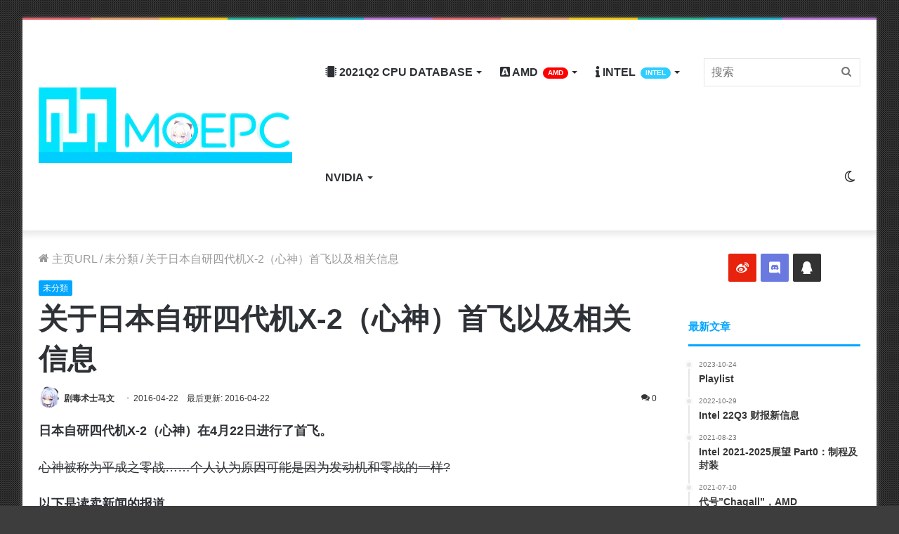

--- FILE ---
content_type: text/html; charset=UTF-8
request_url: https://moepc.net/%E5%85%B3%E4%BA%8E%E6%97%A5%E6%9C%AC%E8%87%AA%E7%A0%94%E5%9B%9B%E4%BB%A3%E6%9C%BAx-2%EF%BC%88%E5%BF%83%E7%A5%9E%EF%BC%89%E9%A6%96%E9%A3%9E%E4%BB%A5%E5%8F%8A%E7%9B%B8%E5%85%B3%E4%BF%A1%E6%81%AF/
body_size: 37055
content:
<!DOCTYPE html> <html lang="zh-CN" data-skin="light"> <head> <meta charset="UTF-8"/> <link rel="profile" href="https://gmpg.org/xfn/11" /> <meta http-equiv='x-dns-prefetch-control' content='on'> <link rel='dns-prefetch' href="//cdnjs.cloudflare.com/"/> <link rel='dns-prefetch' href="//ajax.googleapis.com/"/> <link rel='dns-prefetch' href="//fonts.googleapis.com/"/> <link rel='dns-prefetch' href="//fonts.gstatic.com/"/> <link rel='dns-prefetch' href="//s.gravatar.com/"/> <link rel='dns-prefetch' href="//www.google-analytics.com/"/> <link rel='preload' as='image' href="/wp-content/uploads/2021/05/logo_guetzli.jpg"> <link rel='preload' as='image' href="/wp-content/uploads/2021/05/retina_guetzli.jpg"> <link rel='preload' as='font' href="/wp-content/themes/moepc/assets/fonts/tielabs-fonticon/tielabs-fonticon.woff" type='font/woff' crossorigin='anonymous'/> <link rel='preload' as='font' href="/wp-content/themes/moepc/assets/fonts/fontawesome/fa-solid-900.woff2" type='font/woff2' crossorigin='anonymous'/> <link rel='preload' as='font' href="/wp-content/themes/moepc/assets/fonts/fontawesome/fa-brands-400.woff2" type='font/woff2' crossorigin='anonymous'/> <link rel='preload' as='font' href="/wp-content/themes/moepc/assets/fonts/fontawesome/fa-regular-400.woff2" type='font/woff2' crossorigin='anonymous'/> <style id='tie-critical-css' type='text/css'>html{-ms-touch-action:manipulation;touch-action:manipulation;-webkit-text-size-adjust:100%;-ms-text-size-adjust:100%}article,aside,details,figcaption,figure,footer,header,main,menu,nav,section,summary{display:block}audio,canvas,progress,video{display:inline-block}audio:not([controls]){display:none;height:0}progress{vertical-align:baseline}template,[hidden]{display:none}a{background-color:transparent}a:active,a:hover{outline-width:0}abbr[title]{border-bottom:none;text-decoration:underline;text-decoration:underline dotted}b,strong{font-weight:inherit}b,strong{font-weight:600}dfn{font-style:italic}mark{background-color:#ff0;color:#000}small{font-size:80%}sub,sup{font-size:75%;line-height:0;position:relative;vertical-align:baseline}sub{bottom:-0.25em}sup{top:-0.5em}img{border-style:none}svg:not(:root){overflow:hidden}figure{margin:1em 0}hr{box-sizing:content-box;height:0;overflow:visible}button,input,select,textarea{font:inherit}optgroup{font-weight:bold}button,input,select{overflow:visible}button,input,select,textarea{margin:0}button,select{text-transform:none}button,[type="button"],[type="reset"],[type="submit"]{cursor:pointer}[disabled]{cursor:default}button,html [type="button"],[type="reset"],[type="submit"]{-webkit-appearance:button}button::-moz-focus-inner,input::-moz-focus-inner{border:0;padding:0}button:-moz-focusring,input:-moz-focusring{outline:1px dotted ButtonText}fieldset{border:1px solid #c0c0c0;margin:0 2px;padding:0.35em 0.625em 0.75em}legend{box-sizing:border-box;color:inherit;display:table;max-width:100%;padding:0;white-space:normal}textarea{overflow:auto}[type="checkbox"],[type="radio"]{box-sizing:border-box;padding:0}[type="number"]::-webkit-inner-spin-button,[type="number"]::-webkit-outer-spin-button{height:auto}[type="search"]{-webkit-appearance:textfield}[type="search"]::-webkit-search-cancel-button,[type="search"]::-webkit-search-decoration{-webkit-appearance:none}*{padding:0;margin:0;list-style:none;border:0;outline:none;box-sizing:border-box}*:before,*:after{box-sizing:border-box}body{background:#F7F7F7;color:#2c2f34;font-family:-apple-system, BlinkMacSystemFont, "Segoe UI", Roboto, Oxygen, Oxygen-Sans, Ubuntu, Cantarell, "Helvetica Neue", "Open Sans", Arial, sans-serif;font-size:13px;line-height:21px}h1,h2,h3,h4,h5,h6,.the-subtitle{line-height:1.4;font-weight:600}h1{font-size:41px;font-weight:700}h2{font-size:27px}h3{font-size:23px}h4,.the-subtitle{font-size:17px}h5{font-size:13px}h6{font-size:12px}a{color:#333;text-decoration:none;transition:0.15s}a:hover{color:#08f}img,object,embed{max-width:100%;height:auto}iframe{max-width:100%}p{line-height:21px}.says,.screen-reader-text,.comment-form-comment label{clip:rect(1px, 1px, 1px, 1px);position:absolute !important;height:1px;width:1px;overflow:hidden}.stream-title{margin-bottom:3px;font-size:11px;color:#a5a5a5;display:block}.stream-item{text-align:center;position:relative;z-index:2;margin:20px 0;padding:0}.stream-item iframe{margin:0 auto}.stream-item img{max-width:100%;width:auto;height:auto;margin:0 auto;display:inline-block;vertical-align:middle}.stream-item.stream-item-above-header{margin:0}.stream-item.stream-item-between .post-item-inner{width:100%;display:block}.post-layout-8.is-header-layout-1.has-header-ad .entry-header-outer,body.post-layout-8.has-header-below-ad .entry-header-outer{padding-top:0}.stream-item-top-wrapper ~ .stream-item-below-header,.is-header-layout-1.has-header-ad.post-layout-6 .featured-area,.has-header-below-ad.post-layout-6 .featured-area{margin-top:0}.has-header-below-ad .fullwidth-entry-title.container-wrapper,.is-header-layout-1.has-header-ad .fullwidth-entry-title,.is-header-layout-1.has-header-ad .is-first-section,.has-header-below-ad .is-first-section{padding-top:0;margin-top:0}@media (max-width: 991px){body:not(.is-header-layout-1).has-header-below-ad.has-header-ad .top-nav-below .has-breaking-news{margin-bottom:20px}.has-header-ad .fullwidth-entry-title.container-wrapper,.has-header-ad.has-header-below-ad .stream-item-below-header,.single.has-header-ad:not(.has-header-below-ad) #content,.page.has-header-ad:not(.has-header-below-ad) #content{margin-top:0}.has-header-ad .is-first-section{padding-top:0}.has-header-ad:not(.has-header-below-ad) .buddypress-header-outer{margin-bottom:15px}}.has-full-width-logo .stream-item-top-wrapper,.header-layout-2 .stream-item-top-wrapper{width:100%;max-width:100%;float:none;clear:both}@media (min-width: 992px){.header-layout-2.has-normal-width-logo .stream-item-top-wrapper{margin-top:0}}.header-layout-3.no-stream-item .logo-container{width:100%;float:none}@media (min-width: 992px){.header-layout-3.has-normal-width-logo .stream-item-top img{float:right}}@media (max-width: 991px){.header-layout-3.has-normal-width-logo .stream-item-top{clear:both}}#background-ad-cover{top:0;left:0;z-index:0;overflow:hidden;width:100%;height:100%;position:fixed}@media (max-width: 768px){.hide_banner_header .stream-item-above-header,.hide_banner_top .stream-item-top-wrapper,.hide_banner_below_header .stream-item-below-header,.hide_banner_bottom .stream-item-above-footer,.hide_banner_above .stream-item-above-post,.hide_banner_above_content .stream-item-above-post-content,.hide_banner_below_content .stream-item-below-post-content,.hide_banner_below .stream-item-below-post,.hide_banner_comments .stream-item-below-post-comments,.hide_breaking_news #top-nav,.hide_sidebars .sidebar,.hide_footer #footer-widgets-container,.hide_copyright #site-info,.hide_breadcrumbs #breadcrumb,.hide_share_post_top .share-buttons-top,.hide_share_post_bottom .share-buttons-bottom,.hide_post_newsletter #post-newsletter,.hide_related #related-posts,.hide_read_next #read-next-block,.hide_post_authorbio .post-components .about-author,.hide_post_nav .prev-next-post-nav,.hide_back_top_button #go-to-top,.hide_read_more_buttons .more-link,.hide_inline_related_posts #inline-related-post{display:none !important}}.tie-icon:before,[class^="tie-icon-"],[class*=" tie-icon-"]{font-family:'tiefonticon' !important;speak:never;font-style:normal;font-weight:normal;font-variant:normal;text-transform:none;line-height:1;-webkit-font-smoothing:antialiased;-moz-osx-font-smoothing:grayscale;display:inline-block}body.tie-no-js a.remove,body.tie-no-js .tooltip,body.tie-no-js .woocommerce-message,body.tie-no-js .woocommerce-error,body.tie-no-js .woocommerce-info,body.tie-no-js .bbp-template-notice,body.tie-no-js .indicator-hint,body.tie-no-js .menu-counter-bubble-outer,body.tie-no-js .notifications-total-outer,body.tie-no-js .comp-sub-menu,body.tie-no-js .menu-sub-content{display:none !important}body.tie-no-js .fa,body.tie-no-js .fas,body.tie-no-js .far,body.tie-no-js .fab,body.tie-no-js .tie-icon:before,body.tie-no-js [class^="tie-icon-"],body.tie-no-js [class*=" tie-icon-"],body.tie-no-js .weather-icon{visibility:hidden !important}body.tie-no-js [class^="tie-icon-"]:before,body.tie-no-js [class*=" tie-icon-"]:before{content:"\f105"}.tie-popup,#autocomplete-suggestions{display:none}.container{margin-right:auto;margin-left:auto;padding-left:15px;padding-right:15px}.container:after{content:"";display:table;clear:both}@media (min-width: 768px){.container{width:100%}}@media (min-width: 1200px){.container{max-width:1200px}}.tie-row{margin-left:-15px;margin-right:-15px}.tie-row:after{content:"";display:table;clear:both}.tie-col-xs-1,.tie-col-sm-1,.tie-col-md-1,.tie-col-xs-2,.tie-col-sm-2,.tie-col-md-2,.tie-col-xs-3,.tie-col-sm-3,.tie-col-md-3,.tie-col-xs-4,.tie-col-sm-4,.tie-col-md-4,.tie-col-xs-5,.tie-col-sm-5,.tie-col-md-5,.tie-col-xs-6,.tie-col-sm-6,.tie-col-md-6,.tie-col-xs-7,.tie-col-sm-7,.tie-col-md-7,.tie-col-xs-8,.tie-col-sm-8,.tie-col-md-8,.tie-col-xs-9,.tie-col-sm-9,.tie-col-md-9,.tie-col-xs-10,.tie-col-sm-10,.tie-col-md-10,.tie-col-xs-11,.tie-col-sm-11,.tie-col-md-11,.tie-col-xs-12,.tie-col-sm-12,.tie-col-md-12{position:relative;min-height:1px;padding-left:15px;padding-right:15px}.tie-col-xs-1,.tie-col-xs-2,.tie-col-xs-3,.tie-col-xs-4,.tie-col-xs-5,.tie-col-xs-6,.tie-col-xs-7,.tie-col-xs-8,.tie-col-xs-9,.tie-col-xs-10,.tie-col-xs-11,.tie-col-xs-12{float:left}.tie-col-xs-1{width:8.33333%}.tie-col-xs-2{width:16.66667%}.tie-col-xs-3{width:25%}.tie-col-xs-4{width:33.33333%}.tie-col-xs-5{width:41.66667%}.tie-col-xs-6{width:50%}.tie-col-xs-7{width:58.33333%}.tie-col-xs-8{width:66.66667%}.tie-col-xs-9{width:75%}.tie-col-xs-10{width:83.33333%}.tie-col-xs-11{width:91.66667%}.tie-col-xs-12{width:100%}@media (min-width: 768px){.tie-col-sm-1,.tie-col-sm-2,.tie-col-sm-3,.tie-col-sm-4,.tie-col-sm-5,.tie-col-sm-6,.tie-col-sm-7,.tie-col-sm-8,.tie-col-sm-9,.tie-col-sm-10,.tie-col-sm-11,.tie-col-sm-12{float:left}.tie-col-sm-1{width:8.33333%}.tie-col-sm-2{width:16.66667%}.tie-col-sm-3{width:25%}.tie-col-sm-4{width:33.33333%}.tie-col-sm-5{width:41.66667%}.tie-col-sm-6{width:50%}.tie-col-sm-7{width:58.33333%}.tie-col-sm-8{width:66.66667%}.tie-col-sm-9{width:75%}.tie-col-sm-10{width:83.33333%}.tie-col-sm-11{width:91.66667%}.tie-col-sm-12{width:100%}}@media (min-width: 992px){.tie-col-md-1,.tie-col-md-2,.tie-col-md-3,.tie-col-md-4,.tie-col-md-5,.tie-col-md-6,.tie-col-md-7,.tie-col-md-8,.tie-col-md-9,.tie-col-md-10,.tie-col-md-11,.tie-col-md-12{float:left}.tie-col-md-1{width:8.33333%}.tie-col-md-2{width:16.66667%}.tie-col-md-3{width:25%}.tie-col-md-4{width:33.33333%}.tie-col-md-5{width:41.66667%}.tie-col-md-6{width:50%}.tie-col-md-7{width:58.33333%}.tie-col-md-8{width:66.66667%}.tie-col-md-9{width:75%}.tie-col-md-10{width:83.33333%}.tie-col-md-11{width:91.66667%}.tie-col-md-12{width:100%}}.tie-alignleft{float:left}.tie-alignright{float:right}.tie-aligncenter{clear:both;margin-left:auto;margin-right:auto}.fullwidth{width:100% !important}.alignleft{float:left;margin:0.375em 1.75em 1em 0}.alignright{float:right;margin:0.375em 0 1em 1.75em}.aligncenter{clear:both;display:block;margin:0 auto 1.75em;text-align:center;margin-left:auto;margin-right:auto;margin-top:6px;margin-bottom:6px}@media (max-width: 767px){.entry .alignright,.entry .alignright img,.entry .alignleft,.entry .alignleft img{float:none;clear:both;display:block;margin:0 auto 1.75em}}.clearfix:before,.clearfix:after{content:"\0020";display:block;height:0;overflow:hidden}.clearfix:after{clear:both}.tie-container,#tie-wrapper{height:100%;min-height:650px}.tie-container{position:relative;overflow:hidden}#tie-wrapper{background:#ffffff;position:relative;z-index:108;height:100%;margin:0 auto}.container-wrapper{background:#ffffff;border:1px solid rgba(0,0,0,0.1);border-radius:2px;padding:30px}#content{margin-top:30px}@media (max-width: 991px){#content{margin-top:15px}}.site-content{-ms-word-wrap:break-word;word-wrap:break-word}.boxed-layout #tie-wrapper,.boxed-layout .fixed-nav{max-width:1230px}.boxed-layout.wrapper-has-shadow #tie-wrapper{box-shadow:0 1px 7px rgba(171,171,171,0.5)}@media (min-width: 992px){.boxed-layout #main-nav.fixed-nav,.boxed-layout #tie-wrapper{width:95%}}@media (min-width: 992px){.framed-layout #tie-wrapper{margin-top:25px;margin-bottom:25px}}@media (min-width: 992px){.border-layout #tie-container{margin:25px}.border-layout:after,.border-layout:before{background:inherit;content:"";display:block;height:25px;left:0;bottom:0;position:fixed;width:100%;z-index:110}.border-layout:before{top:0;bottom:auto}.border-layout.admin-bar:before{top:32px}.border-layout #main-nav.fixed-nav{left:25px;right:25px;width:calc(100% - 50px)}}.theme-header{background:#ffffff;position:relative;z-index:999}.theme-header:after{content:"";display:table;clear:both}.theme-header.has-shadow{box-shadow:0 0 10px 5px rgba(0,0,0,0.1)}.theme-header.top-nav-below .top-nav{z-index:8}.is-stretch-header .container{max-width:100%}.logo-row{position:relative}#logo{margin-top:40px;margin-bottom:40px;display:block;float:left}#logo img{vertical-align:middle}#logo img[src*='.svg']{width:100% !important}@-moz-document url-prefix(){#logo img[src*='.svg']{height:100px}}#logo a{display:inline-block}#logo .h1-off{position:absolute;top:-9000px;left:-9000px}#logo.text-logo a{color:#08f}#logo.text-logo a:hover{color:#006dcc;opacity:0.8}#tie-logo-inverted,#tie-sticky-logo-inverted{display:none}.tie-skin-inverted #tie-sticky-logo-inverted,.tie-skin-inverted #tie-logo-inverted{display:block}.tie-skin-inverted #tie-sticky-logo-default,.tie-skin-inverted #tie-logo-default{display:none}.logo-text{font-size:50px;line-height:50px;font-weight:bold}@media (max-width: 670px){.logo-text{font-size:30px}}.has-full-width-logo.is-stretch-header .logo-container{padding:0}.has-full-width-logo #logo{margin:0}.has-full-width-logo #logo a,.has-full-width-logo #logo img{width:100%;height:auto;display:block}.has-full-width-logo #logo,.header-layout-2 #logo{float:none;text-align:center}.has-full-width-logo #logo img,.header-layout-2 #logo img{margin-right:auto;margin-left:auto}.has-full-width-logo .logo-container,.header-layout-2 .logo-container{width:100%;float:none}@media (max-width: 991px){#theme-header.has-normal-width-logo #logo{margin:14px 0 !important;text-align:left;line-height:1}#theme-header.has-normal-width-logo #logo img{width:auto;height:auto;max-width:190px}}@media (max-width: 479px){#theme-header.has-normal-width-logo #logo img{max-width:160px;max-height:60px !important}}@media (max-width: 991px){#theme-header.mobile-header-default:not(.header-layout-1) #logo,#theme-header.mobile-header-default.header-layout-1 .header-layout-1-logo{-webkit-flex-grow:10;-ms-flex-positive:10;flex-grow:10}#theme-header.mobile-header-centered.header-layout-1 .header-layout-1-logo{width:auto !important}#theme-header.mobile-header-centered #logo{float:none;text-align:center}}.components{float:right}.components>li{position:relative;float:right;list-style:none}.components>li.social-icons-item{margin:0}.components>li>a{display:block;position:relative;width:30px;text-align:center;line-height:inherit;font-size:16px}.components>li>a:hover,.components>li:hover>a{z-index:2}.components .avatar{border-radius:100%;position:relative;top:4px;max-width:20px}.components a.follow-btn{width:auto;padding-left:15px;padding-right:15px;overflow:hidden}.components .follow-btn .tie-icon-plus{font-size:13px}.components .follow-btn .follow-text{font-size:12px;margin-left:8px;display:block;float:right}.components .search-bar{width:auto;border:solid rgba(0,0,0,0.1);border-width:0 1px;margin-left:10px}.components #search{position:relative;background:transparent}.components #search-input{border:0;margin-bottom:0;line-height:inherit;width:100%;background:transparent;padding:0 25px 0 10px;border-radius:0;box-sizing:border-box;font-size:inherit}.components #search-input:hover{background:rgba(0,0,0,0.03)}.components #search-input:focus{background:rgba(0,0,0,0.03);box-shadow:none}.components #search-submit{position:absolute;right:0;top:0;width:40px;line-height:inherit;color:#777777;background:transparent;font-size:15px;padding:0;transition:color 0.15s}.components #search-submit:hover{color:#08f}#search-submit .tie-icon-spinner{color:#555;cursor:default;-webkit-animation:tie-spin 3s infinite linear;animation:tie-spin 3s infinite linear}.top-nav-boxed .components li:first-child.weather-menu-item,.main-nav-boxed .components li:first-child.weather-menu-item,.components .search-bar+.weather-menu-item{padding-right:10px}.popup-login-icon.has-title a{width:auto;padding:0 8px}.popup-login-icon.has-title span{line-height:unset;float:left}.popup-login-icon.has-title .login-title{position:relative;font-size:13px;padding-left:4px}.weather-menu-item{display:-webkit-flex;display:-ms-flexbox;display:flex;-webkit-align-items:center;-ms-flex-align:center;align-items:center;padding-right:5px;overflow:hidden}.weather-menu-item:after{content:'t';visibility:hidden;width:0}.weather-menu-item .weather-wrap{padding:0;overflow:inherit;line-height:23px}.weather-menu-item .weather-forecast-day{display:block;float:left;width:auto;padding:0 5px;line-height:initial}.weather-menu-item .weather-forecast-day .weather-icon{font-size:26px;margin-bottom:0}.weather-menu-item .city-data{float:left;display:block;font-size:12px}.weather-menu-item .weather-current-temp{font-size:16px;font-weight:400}.weather-menu-item .weather-current-temp sup{font-size:9px;top:-2px}.weather-menu-item .theme-notice{padding:0 10px}.components .tie-weather-widget{color:#2c2f34}.main-nav-dark .main-nav .tie-weather-widget{color:#ffffff}.top-nav-dark .top-nav .tie-weather-widget{color:#ccc}.components .icon-basecloud-bg:after{color:#ffffff}.main-nav-dark .main-nav .icon-basecloud-bg:after{color:#1f2024}.top-nav-dark .top-nav .icon-basecloud-bg:after{color:#27292d}.header-layout-1 #menu-components-wrap{display:-webkit-flex;display:-ms-flexbox;display:flex;-webkit-justify-content:flex-end;-ms-flex-pack:end;justify-content:flex-end}@media (max-width: 991px){.header-layout-1 #main-nav [class*="tie-col-md"]{float:left;width:auto}}.header-layout-1 .main-menu-wrapper{display:table;width:100%}.header-layout-1 #logo{line-height:1;float:left;margin-top:20px;margin-bottom:20px}.header-layout-1 .header-layout-1-logo{display:table-cell;vertical-align:middle;float:none}.header-layout-1 #main-nav .components .search-bar{border:none}.header-layout-1 #main-nav .components #search-input{border:1px solid rgba(0,0,0,0.1);line-height:initial;padding-top:10px;padding-bottom:10px}.header-layout-1.main-nav-dark #main-nav .components #search-input{border-color:rgba(255,255,255,0.07)}.header-layout-2 #menu-components-wrap{display:-webkit-flex;display:-ms-flexbox;display:flex;-webkit-justify-content:center;-ms-flex-pack:center;justify-content:center}.header-layout-4 #menu-components-wrap{-webkit-justify-content:flex-start;-ms-flex-pack:start;justify-content:flex-start;padding-left:25px}.header-layout-4 #menu-components-wrap .main-menu-wrap{-webkit-flex-grow:1;-ms-flex-positive:1;flex-grow:1}.is-header-bg-extended #theme-header,.is-header-bg-extended #theme-header.header-layout-1 #main-nav:not(.fixed-nav){background:transparent !important;display:inline-block !important;width:100% !important;box-shadow:none !important;transition:background 0.3s}.is-header-bg-extended #theme-header:before,.is-header-bg-extended #theme-header.header-layout-1 #main-nav:not(.fixed-nav):before{content:"";position:absolute;width:100%;left:0;right:0;top:0;height:150px;background-image:linear-gradient(to top, transparent, rgba(0,0,0,0.5))}@media (max-width: 991px){.is-header-bg-extended #tie-wrapper #theme-header .logo-container:not(.fixed-nav){background:transparent;box-shadow:none;transition:background 0.3s}}.is-header-bg-extended .has-background .is-first-section{margin-top:-350px !important}.is-header-bg-extended .has-background .is-first-section>*{padding-top:350px !important}.rainbow-line{height:3px;width:100%;position:relative;z-index:2;background-image:linear-gradient(to right, #f76570 0%, #f76570 8%, #f3a46b 8%, #f3a46b 16%, #f3a46b 16%, #ffd205 16%, #ffd205 24%, #ffd205 24%, #1bbc9b 24%, #1bbc9b 25%, #1bbc9b 32%, #14b9d5 32%, #14b9d5 40%, #c377e4 40%, #c377e4 48%, #f76570 48%, #f76570 56%, #f3a46b 56%, #f3a46b 64%, #ffd205 64%, #ffd205 72%, #1bbc9b 72%, #1bbc9b 80%, #14b9d5 80%, #14b9d5 80%, #14b9d5 89%, #c377e4 89%, #c377e4 100%)}@media (max-width: 991px){.logo-container,.header-layout-1 .main-menu-wrapper{border-width:0;display:-webkit-flex;display:-ms-flexbox;display:flex;-webkit-flex-flow:row nowrap;-ms-flex-flow:row nowrap;flex-flow:row nowrap;-webkit-align-items:center;-ms-flex-align:center;align-items:center;-webkit-justify-content:space-between;-ms-flex-pack:justify;justify-content:space-between}}.mobile-header-components{display:none;z-index:10;height:30px;line-height:30px;-webkit-flex-wrap:nowrap;-ms-flex-wrap:nowrap;flex-wrap:nowrap;-webkit-flex:1 1 0%;-ms-flex:1 1 0%;flex:1 1 0%}.mobile-header-components .components{float:none;display:-webkit-flex !important;display:-ms-flexbox !important;display:flex !important;-webkit-justify-content:stretch;-ms-flex-pack:stretch;justify-content:stretch}.mobile-header-components .components li.custom-menu-link{display:inline-block;float:none}.mobile-header-components .components li.custom-menu-link>a{width:20px;padding-bottom:15px}.mobile-header-components .components li.custom-menu-link>a .menu-counter-bubble{right:calc(50% - 10px);bottom:-10px}.header-layout-1.main-nav-dark .mobile-header-components .components li.custom-menu-link>a{color:#fff}.dark-skin .mobile-header-components .components a.button.guest-btn:not(:hover){background:#23262a;border-color:#23262a;color:#fff}.mobile-header-components .components .comp-sub-menu{padding:10px}.dark-skin .mobile-header-components .components .comp-sub-menu{background:#1f2024}.mobile-header-components [class^="tie-icon-"],.mobile-header-components [class*=" tie-icon-"]{font-size:18px;width:20px;height:20px;vertical-align:middle}.mobile-header-components .tie-mobile-menu-icon{font-size:20px}.mobile-header-components .tie-icon-grid-9,.mobile-header-components .tie-icon-grid-4{-webkit-transform:scale(1.75);-ms-transform:scale(1.75);transform:scale(1.75)}.mobile-header-components .nav-icon{display:inline-block;width:20px;height:2px;background-color:#2c2f34;position:relative;top:-4px;transition:background 0.4s ease}.mobile-header-components .nav-icon:before,.mobile-header-components .nav-icon:after{position:absolute;right:0;background-color:#2c2f34;content:'';display:block;width:100%;height:100%;transition:background 0.4s, right .2s ease, -webkit-transform 0.4s;transition:transform 0.4s, background 0.4s, right .2s ease;transition:transform 0.4s, background 0.4s, right .2s ease, -webkit-transform 0.4s;-webkit-transform:translateZ(0);transform:translateZ(0);-webkit-backface-visibility:hidden;backface-visibility:hidden}.mobile-header-components .nav-icon:before{-webkit-transform:translateY(-7px);-ms-transform:translateY(-7px);transform:translateY(-7px)}.mobile-header-components .nav-icon:after{-webkit-transform:translateY(7px);-ms-transform:translateY(7px);transform:translateY(7px)}.mobile-header-components .nav-icon.is-layout-2:before,.mobile-header-components .nav-icon.is-layout-2:after{width:70%;right:15%}.mobile-header-components .nav-icon.is-layout-3:after{width:60%}.mobile-header-components .nav-icon.is-layout-4:after{width:60%;right:auto;left:0}.dark-skin .mobile-header-components .nav-icon,.dark-skin .mobile-header-components .nav-icon:before,.dark-skin .mobile-header-components .nav-icon:after,.main-nav-dark.header-layout-1 .mobile-header-components .nav-icon,.main-nav-dark.header-layout-1 .mobile-header-components .nav-icon:before,.main-nav-dark.header-layout-1 .mobile-header-components .nav-icon:after{background-color:#ffffff}.dark-skin .mobile-header-components .nav-icon .menu-text,.main-nav-dark.header-layout-1 .mobile-header-components .nav-icon .menu-text{color:#ffffff}.mobile-header-components .menu-text-wrapper{white-space:nowrap;width:auto !important}.mobile-header-components .menu-text{color:#2c2f34;line-height:30px;font-size:12px;padding:0 0 0 5px;display:inline-block;transition:color 0.4s}.dark-skin .mobile-header-components .menu-text,.main-nav-dark.header-layout-1 .mobile-header-components .menu-text{color:#ffffff}#mobile-header-components-area_1 .components li.custom-menu-link>a{margin-right:15px}#mobile-header-components-area_1 .comp-sub-menu{left:0;right:auto}#mobile-header-components-area_2 .components{-webkit-flex-direction:row-reverse;-ms-flex-direction:row-reverse;flex-direction:row-reverse}#mobile-header-components-area_2 .components li.custom-menu-link>a{margin-left:15px}#mobile-menu-icon:hover .nav-icon,#mobile-menu-icon:hover .nav-icon:before,#mobile-menu-icon:hover .nav-icon:after{background-color:#08f}@media (max-width: 991px){.logo-container:before,.logo-container:after{height:1px}.mobile-components-row .logo-wrapper{height:auto !important}.mobile-components-row .logo-container,.mobile-components-row.header-layout-1 .main-menu-wrapper{-webkit-flex-wrap:wrap;-ms-flex-wrap:wrap;flex-wrap:wrap}.mobile-components-row:not(.header-layout-1) #logo,.mobile-components-row.header-layout-1 .header-layout-1-logo{-webkit-flex:1 0 100%;-ms-flex:1 0 100%;flex:1 0 100%;-webkit-order:-1;-ms-flex-order:-1;order:-1}.mobile-components-row .mobile-header-components{padding:5px 0;height:45px}.mobile-components-row .mobile-header-components .components li.custom-menu-link>a{padding-bottom:0}#tie-body #mobile-container,.mobile-header-components{display:block}#slide-sidebar-widgets{display:none}}.top-nav{background-color:#ffffff;position:relative;z-index:10;line-height:35px;border:1px solid rgba(0,0,0,0.1);border-width:1px 0;color:#2c2f34}.main-nav-below.top-nav-above .top-nav{border-top-width:0}.top-nav a:not(.button):not(:hover){color:#2c2f34}.top-nav .components>li:hover>a{color:#08f}.topbar-wrapper{display:-webkit-flex;display:-ms-flexbox;display:flex;min-height:35px}.top-nav.has-menu .topbar-wrapper,.top-nav.has-components .topbar-wrapper{display:block}.top-nav .tie-alignleft,.top-nav .tie-alignright{-webkit-flex-grow:1;-ms-flex-positive:1;flex-grow:1;position:relative}.top-nav.has-breaking-news .tie-alignleft{-webkit-flex:1 0 100px;-ms-flex:1 0 100px;flex:1 0 100px}.top-nav.has-breaking-news .tie-alignright{-webkit-flex-grow:0;-ms-flex-positive:0;flex-grow:0;z-index:1}.top-nav.has-date-components .tie-alignleft .components>li:first-child:not(.search-bar),.top-nav.has-date-components-menu .components>li:first-child:not(.search-bar),.top-nav-boxed .top-nav.has-components .components>li:first-child:not(.search-bar){border-width:0}@media (min-width: 992px){.header-layout-1.top-nav-below:not(.has-shadow) .top-nav{border-width:0 0 1px}}.topbar-today-date{float:left;padding-right:15px;font-size:12px;-webkit-flex-shrink:0;-ms-flex-negative:0;flex-shrink:0}.topbar-today-date:before{font-size:13px;content:"\f017"}.top-menu .menu a{padding:0 10px}.top-menu .menu li:hover>a{color:#08f}.top-menu .menu ul{display:none;position:absolute;background:#ffffff}.top-menu .menu li:hover>ul{display:block}.top-menu .menu li{position:relative}.top-menu .menu ul.sub-menu a{width:180px;line-height:20px;padding:7px 15px}.tie-alignright .top-menu{float:right;border-width:0 1px}.top-menu .menu .tie-current-menu>a{color:#08f}@media (min-width: 992px){.top-nav-boxed .top-nav{background:transparent !important;border-width:0}.top-nav-boxed .topbar-today-date{padding:0 15px}.top-nav-boxed .top-nav{background:transparent;border-width:0}.top-nav-boxed .topbar-wrapper{background:#ffffff;border:1px solid rgba(0,0,0,0.1);border-width:0 1px 1px;width:100%}.top-nav-boxed.main-nav-above.top-nav-below:not(.header-layout-1) .topbar-wrapper{border-width:1px}.top-nav-boxed.has-shadow.top-nav-below .topbar-wrapper,.top-nav-boxed.has-shadow.top-nav-below-main-nav .topbar-wrapper{border-width:1px 1px 0 !important}.top-nav-boxed.main-nav-below.top-nav-below-main-nav .has-breaking-news .topbar-wrapper{border-left-width:0 !important}.top-nav-boxed .has-menu .topbar-wrapper,.top-nav-boxed .has-components .topbar-wrapper{border-width:0 1px 1px}.top-nav-boxed .tie-alignright .search-bar{border-right-width:0}.top-nav-boxed .tie-alignleft .search-bar{border-left-width:0}.top-nav-boxed .has-date-components .tie-alignleft .search-bar,.top-nav-boxed .has-date-components-menu .tie-alignleft .search-bar{border-left-width:1px}}.top-nav .tie-alignleft .components,.top-nav .tie-alignleft .components>li{float:left}.top-nav .tie-alignleft .comp-sub-menu{right:auto;left:-1px}.top-nav-dark .top-nav{background-color:#2c2e32;color:#ccc}.top-nav-dark .top-nav *{border-color:rgba(255,255,255,0.1)}.top-nav-dark .top-nav .breaking a{color:#ccc}.top-nav-dark .top-nav .breaking a:hover{color:#ffffff}.top-nav-dark .top-nav .components>li>a,.top-nav-dark .top-nav .components>li.social-icons-item .social-link:not(:hover) span{color:#ccc}.top-nav-dark .top-nav .components>li:hover>a{color:#ffffff}.top-nav-dark .top-nav .top-menu li a{color:#ccc;border-color:rgba(255,255,255,0.04)}.top-nav-dark .top-menu ul{background:#2c2e32}.top-nav-dark .top-menu li:hover>a{background:rgba(0,0,0,0.1);color:#08f}.top-nav-dark.top-nav-boxed .top-nav{background-color:transparent}.top-nav-dark.top-nav-boxed .topbar-wrapper{background-color:#2c2e32}.top-nav-dark.top-nav-boxed.top-nav-above.main-nav-below .topbar-wrapper{border-width:0}.top-nav-light #top-nav .weather-icon .icon-cloud,.top-nav-light #top-nav .weather-icon .icon-basecloud-bg,.top-nav-light #top-nav .weather-icon .icon-cloud-behind,.main-nav-light #main-nav .weather-icon .icon-cloud,.main-nav-light #main-nav .weather-icon .icon-basecloud-bg,.main-nav-light #main-nav .weather-icon .icon-cloud-behind{color:#d3d3d3}@media (max-width: 991px){.top-nav:not(.has-breaking-news),.topbar-today-date,.top-menu,.theme-header .components{display:none}}.breaking{display:none}.main-nav-wrapper{position:relative;z-index:4}.main-nav-below.top-nav-below-main-nav .main-nav-wrapper{z-index:9}.main-nav-above.top-nav-below .main-nav-wrapper{z-index:10}.main-nav{position:relative;border:1px solid rgba(0,0,0,0.1);border-width:1px 0}.main-menu-wrapper{border:0 solid rgba(0,0,0,0.1);position:relative}@media (min-width: 992px){.header-menu{float:left}.header-menu .menu li{display:block;float:left}.header-menu .menu a{display:block;position:relative}.header-menu .menu .sub-menu a{padding:8px 10px}.header-menu .menu a:hover,.header-menu .menu li:hover>a{z-index:2}.header-menu .menu ul{box-shadow:0 2px 5px rgba(0,0,0,0.1)}.header-menu .menu ul li{position:relative}.header-menu .menu ul a{border-width:0 0 1px;transition:0.15s}.header-menu .menu ul ul{top:0;left:100%}#main-nav{z-index:9;line-height:60px}.top-nav-below-main-nav #main-nav .main-menu>ul>li,.header-layout-1.top-nav-below #main-nav .main-menu>ul>li{border-bottom:0;margin-bottom:0}.main-menu .menu a{transition:0.15s}.main-menu .menu>li>a{padding:0 14px;font-size:13px;font-weight:600}.main-menu .menu>li>.menu-sub-content{border-top:2px solid #08f}.main-menu .menu>li.tie-current-menu{border-bottom:5px solid #08f;margin-bottom:-5px}.main-menu .menu>li.tie-current-menu>a:after{content:"";width:20px;height:2px;position:absolute;margin-top:17px;left:50%;top:50%;bottom:auto;right:auto;-webkit-transform:translateX(-50%) translateY(-50%);-ms-transform:translateX(-50%) translateY(-50%);transform:translateX(-50%) translateY(-50%);background:#2c2f34;transition:0.3s}.main-menu .menu>li.is-icon-only>a{padding:0 20px;line-height:inherit}.main-menu .menu>li.is-icon-only>a:after,.main-menu .menu>li.is-icon-only>a:before{display:none}.main-menu .menu>li.is-icon-only>a .tie-menu-icon{font-size:160%;-webkit-transform:translateY(15%);-ms-transform:translateY(15%);transform:translateY(15%)}.main-menu .menu ul{line-height:20px;z-index:1}.main-menu .menu .sub-menu .tie-menu-icon,.main-menu .menu .mega-recent-featured-list .tie-menu-icon,.main-menu .menu .mega-link-column .tie-menu-icon,.main-menu .menu .mega-cat-more-links .tie-menu-icon{width:20px}.main-menu .menu-sub-content{display:none;padding:15px;width:230px;position:absolute;box-shadow:0 2px 2px rgba(0,0,0,0.15)}.main-menu .menu-sub-content a{width:200px}.main-menu .menu-sub-content .menu-item-has-children>a:before{right:5px}.main-menu ul li:hover>.menu-sub-content,.main-menu ul li[aria-expanded="true"]>ul,.main-menu ul li[aria-expanded="true"]>.mega-menu-block{display:block;z-index:1}nav.main-nav .menu>li.tie-current-menu>a,nav.main-nav .menu>li:hover>a{background-color:#08f;color:#fff}.header-layout-1 .main-menu-wrap .menu>li:only-child:not(.mega-menu){position:relative}.header-layout-1 .main-menu-wrap .menu>li:only-child>.menu-sub-content{right:0;left:auto}.header-layout-1 .main-menu-wrap .menu>li:only-child>.menu-sub-content ul{left:auto;right:100%}nav.main-nav .components>li:hover>a{color:#08f}.main-nav-dark .main-nav{background:#1f2024;border-width:0}.main-nav-dark .main-nav .search-bar{border-color:rgba(255,255,255,0.07)}.main-nav-dark .main-nav .components>li>a{color:#ffffff}.main-nav-dark .main-nav .components>li.social-icons-item .social-link:not(:hover) span{color:#ffffff}.main-nav-dark .main-nav.fixed-nav{background-color:rgba(31,32,36,0.95)}.main-nav-dark .main-menu .menu>li a{color:#ffffff}.main-nav-dark .main-menu .menu ul li:hover>a,.main-nav-dark .main-menu .menu ul li.current-menu-item:not(.mega-link-column)>a{color:#08f}.main-nav-dark .main-menu .menu-sub-content{background:#1f2024;color:#ffffff}.main-nav-dark .main-menu .menu ul a,.main-nav-dark .main-menu .mega-cat-wrapper,.main-nav-dark .mega-cat-more-links>li a{border-color:rgba(255,255,255,0.04)}.main-nav-dark .mega-recent-featured-list:after{background:rgba(0,0,0,0.08)}.main-nav-dark.main-nav-boxed .main-nav .main-menu-wrapper{background-color:#1f2024}.main-nav-dark .cats-vertical,.main-nav-dark ul.cats-horizontal li a{background:rgba(0,0,0,0.2)}.main-nav-dark ul.cats-horizontal li a{border:none}.main-nav-dark ul.cats-vertical li a.is-active,.main-nav-dark ul.cats-vertical li a:hover{background:#1f2024}.main-nav-light .main-nav{background-color:#ffffff;color:#2c2f34}.main-nav-light .main-nav .menu-sub-content{background:#ffffff}.main-nav-light .main-nav .menu ul li:hover>a,.main-nav-light .main-nav .components li a:hover,.main-nav-light .main-nav .menu ul li.current-menu-item:not(.mega-link-column)>a{color:#08f}.main-nav-light .main-nav .menu a,.main-nav-light .main-nav .components li a{color:#2c2f34}.main-nav-light .main-nav .components li a.button:hover,.main-nav-light .main-nav .components li a.checkout-button{color:#fff}.main-nav-light .main-nav.fixed-nav{background-color:rgba(255,255,255,0.95)}.main-nav-light .cats-vertical{background:rgba(0,0,0,0.03)}.main-nav-light ul.cats-vertical li a.is-active,.main-nav-light ul.cats-vertical li a:hover{background:#fff}.main-nav-light .mega-menu .post-meta,.main-nav-light .mega-menu .post-meta a:not(:hover){color:rgba(0,0,0,0.5)}}@media (min-width: 992px){.menu-item-has-children>a:before,.mega-menu>a:before{content:'';position:absolute;right:12px;margin-top:2px;top:50%;bottom:auto;-webkit-transform:translateY(-50%);-ms-transform:translateY(-50%);transform:translateY(-50%);width:0;height:0;border:4px solid transparent;border-top:4px solid #ffffff;transition:border 0.15s}.menu-item-has-children .menu-item-has-children>a:before,.mega-menu .menu-item-has-children>a:before{border:4px solid transparent;border-left-color:#ffffff}.menu>.menu-item-has-children:not(.is-icon-only)>a,.menu .mega-menu:not(.is-icon-only)>a{padding-right:25px}.main-menu .menu>li.tie-current-menu>a:before,.main-menu .menu>li:hover>a:before{border-top-color:#fff}.main-nav-light .main-nav .menu-item-has-children>a:before,.main-nav-light .mega-menu>a:before{border-top-color:#2c2f34}.main-nav-light .main-nav .menu-item-has-children .menu-item-has-children>a:before,.main-nav-light .mega-menu .menu-item-has-children>a:before{border-top-color:transparent;border-left-color:#2c2f34}.main-nav-light .main-nav .menu-item-has-children li:hover>a:before,.main-nav-light .mega-menu li:hover>a:before{border-left-color:#08f}.top-nav-dark .top-menu .menu-item-has-children>a:before{border-top-color:#ccc}.top-nav-dark .top-menu .menu-item-has-children .menu-item-has-children>a:before{border-left-color:#ccc;border-top-color:transparent}}@media (min-width: 992px){.main-nav-boxed .main-nav{border-width:0}.main-nav-boxed .main-menu-wrapper{float:left;width:100%}.main-nav-boxed .main-menu-wrapper .search-bar{border-right-width:0}.main-nav-boxed.main-nav-light .main-menu-wrapper{border-width:1px;background-color:#ffffff}.dark-skin .main-nav-boxed.main-nav-light .main-menu-wrapper{border-width:0}.main-nav-boxed.main-nav-light .fixed-nav .main-menu-wrapper{border-color:transparent}.main-nav-above.top-nav-above #main-nav:not(.fixed-nav){top:-1px}.main-nav-below.top-nav-below #main-nav:not(.fixed-nav){bottom:-1px}.dark-skin .main-nav-below.top-nav-above #main-nav{border-width:0}.dark-skin .main-nav-below.top-nav-below-main-nav #main-nav{border-top-width:0}}.main-nav-boxed .main-nav:not(.fixed-nav),.main-nav-boxed .fixed-nav .main-menu-wrapper,.theme-header:not(.main-nav-boxed) .fixed-nav .main-menu-wrapper{background:transparent !important}@media (min-width: 992px){.header-layout-1.main-nav-below.top-nav-above .main-nav{margin-top:-1px}.header-layout-1.main-nav-below.top-nav-above .top-nav{border-top-width:0}.header-layout-1.main-nav-below.top-nav-above .breaking-title{top:0;margin-bottom:-1px}}.header-layout-1.main-nav-below.top-nav-below-main-nav .main-nav-wrapper{z-index:9}.header-layout-1.main-nav-below.top-nav-below-main-nav .main-nav{margin-bottom:-1px;bottom:0;border-top-width:0}@media (min-width: 992px){.header-layout-1.main-nav-below.top-nav-below-main-nav .top-nav{margin-top:-1px}}.header-layout-1.has-shadow:not(.top-nav-below) .main-nav{border-bottom:0 !important}#theme-header.header-layout-1>div:only-child nav{border-width:0 !important}@media only screen and (min-width: 992px) and (max-width: 1100px){.main-nav .menu>li:not(.is-icon-only)>a{padding-left:7px;padding-right:7px}.main-nav .menu>li:not(.is-icon-only)>a:before{display:none}.main-nav .menu>li.is-icon-only>a{padding-left:15px;padding-right:15px}}.menu-tiny-label{font-size:10px;border-radius:10px;padding:2px 7px 3px;margin-left:3px;line-height:1;position:relative;top:-1px}.menu-tiny-label.menu-tiny-circle{border-radius:100%}@media (max-width: 991px){#sticky-logo{display:none}}@media (min-width: 992px){#sticky-logo{overflow:hidden;float:left;vertical-align:middle}#sticky-logo a{line-height:1;display:inline-block}#sticky-logo img{position:relative;vertical-align:middle;padding:8px 10px;top:-1px;max-height:50px}.just-before-sticky #sticky-logo img,.header-layout-1 #sticky-logo img{padding:0}.header-layout-1:not(.has-custom-sticky-logo) #sticky-logo{display:none}.theme-header #sticky-logo img{opacity:0;visibility:hidden;width:0 !important;-webkit-transform:translateY(75%);-ms-transform:translateY(75%);transform:translateY(75%);transition:opacity 0.6s cubic-bezier(0.55, 0, 0.1, 1),-webkit-transform 0.3s cubic-bezier(0.55, 0, 0.1, 1);transition:transform 0.3s cubic-bezier(0.55, 0, 0.1, 1),opacity 0.6s cubic-bezier(0.55, 0, 0.1, 1);transition:transform 0.3s cubic-bezier(0.55, 0, 0.1, 1),opacity 0.6s cubic-bezier(0.55, 0, 0.1, 1),-webkit-transform 0.3s cubic-bezier(0.55, 0, 0.1, 1)}.theme-header.header-layout-1:not(.has-custom-sticky-logo) #sticky-logo img{transition:none}.theme-header:not(.header-layout-1) #main-nav:not(.fixed-nav) #sticky-logo img{margin-left:-20px}.header-layout-1 .flex-placeholder{-webkit-flex-grow:1;-ms-flex-positive:1;flex-grow:1}}.theme-header .fixed-nav{position:fixed;width:100%;top:0;bottom:auto !important;z-index:100;will-change:transform;-webkit-transform:translateY(-100%);-ms-transform:translateY(-100%);transform:translateY(-100%);transition:-webkit-transform 0.3s;transition:transform 0.3s;transition:transform 0.3s, -webkit-transform 0.3s;box-shadow:0 4px 2px -2px rgba(0,0,0,0.1);border-width:0;background-color:rgba(255,255,255,0.95)}.theme-header .fixed-nav:not(.just-before-sticky){line-height:60px !important}@media (min-width: 992px){.theme-header .fixed-nav:not(.just-before-sticky) .header-layout-1-logo{display:none}}.theme-header .fixed-nav:not(.just-before-sticky) #sticky-logo img{opacity:1;visibility:visible;width:auto !important;-webkit-transform:translateY(0);-ms-transform:translateY(0);transform:translateY(0)}@media (min-width: 992px){.header-layout-1:not(.just-before-sticky):not(.has-custom-sticky-logo) .fixed-nav #sticky-logo{display:block}}.admin-bar .theme-header .fixed-nav{top:32px}@media (max-width: 782px){.admin-bar .theme-header .fixed-nav{top:46px}}@media (max-width: 600px){.admin-bar .theme-header .fixed-nav{top:0}}@media (min-width: 992px){.border-layout .theme-header .fixed-nav{top:25px}.border-layout.admin-bar .theme-header .fixed-nav{top:57px}}.theme-header .fixed-nav .container{opacity:0.95}.theme-header .fixed-nav .main-menu-wrapper,.theme-header .fixed-nav .main-menu{border-top:0}.theme-header .fixed-nav.fixed-unpinned:not(.default-behavior-mode) .main-menu .menu>li.tie-current-menu{border-bottom-width:0;margin-bottom:0}.theme-header .fixed-nav.unpinned-no-transition{transition:none}.theme-header .fixed-nav:not(.fixed-unpinned):not(.fixed-pinned) .tie-current-menu{border:none !important}.theme-header .fixed-pinned,.theme-header .default-behavior-mode.fixed-unpinned{-webkit-transform:translate3d(0, 0, 0);transform:translate3d(0, 0, 0)}@media (max-width: 991px){.theme-header .fixed-nav{transition:none}.fixed-nav.logo-container.sticky-up,.fixed-nav.logo-container.sticky-nav-slide.sticky-down,.fixed-nav#main-nav.sticky-up,.fixed-nav#main-nav.sticky-nav-slide.sticky-down{transition:-webkit-transform 0.4s ease;transition:transform 0.4s ease;transition:transform 0.4s ease, -webkit-transform 0.4s ease}.sticky-type-slide .fixed-nav.logo-container.sticky-nav-slide-visible,.sticky-type-slide .fixed-nav#main-nav.sticky-nav-slide-visible{-webkit-transform:translateY(0);-ms-transform:translateY(0);transform:translateY(0)}.fixed-nav.default-behavior-mode{-webkit-transform:none !important;-ms-transform:none !important;transform:none !important}}@media (max-width: 991px){#tie-wrapper header#theme-header{box-shadow:none;background:transparent !important}.logo-container,.header-layout-1 .main-nav{border-width:0;box-shadow:0 3px 7px 0 rgba(0,0,0,0.1)}.header-layout-1.top-nav-below .main-nav:not(.fixed-nav){box-shadow:none}.is-header-layout-1.has-header-ad .top-nav-below .main-nav{border-bottom-width:1px}.logo-container,.header-layout-1 .main-nav{background-color:#ffffff}.dark-skin .logo-container,.main-nav-dark.header-layout-1 .main-nav{background-color:#1f2024}.dark-skin #theme-header .logo-container.fixed-nav{background-color:rgba(31,32,36,0.95)}.header-layout-1.main-nav-below.top-nav-below-main-nav .main-nav{margin-bottom:0}#sticky-nav-mask,.header-layout-1 #menu-components-wrap,.header-layout-3 .main-nav-wrapper,.header-layout-2 .main-nav-wrapper{display:none}.main-menu-wrapper .tie-alignleft{width:100%}} </style> <meta name='robots' content='index, follow, max-image-preview:large, max-snippet:-1, max-video-preview:-1'/> <script type="text/javascript">try{if("undefined"!=typeof localStorage){var tieSkin=localStorage.getItem("tie-skin"),html=document.getElementsByTagName("html")[0].classList,htmlSkin="light";if(html.contains("dark-skin")&&(htmlSkin="dark"),null!=tieSkin&&tieSkin!=htmlSkin){html.add("tie-skin-inverted");var tieSkinInverted=!0}"dark"==tieSkin?html.add("dark-skin"):"light"==tieSkin&&html.remove("dark-skin")}}catch(t){console.log(t)}</script> <title>关于日本自研四代机X-2（心神）首飞以及相关信息 - MoePC</title> <link rel="canonical" href="https://moepc.net/关于日本自研四代机x-2（心神）首飞以及相关信息/"/> <meta property="og:locale" content="zh_CN"/> <meta property="og:type" content="article"/> <meta property="og:title" content="关于日本自研四代机X-2（心神）首飞以及相关信息 - MoePC"/> <meta property="og:description" content="日本自研四代机X-2（心神）在4月22日进行了首飞。 心神被称为平成之零战&#8230;&#8230;个人认为 &hellip;"/> <meta property="og:url" content="https://moepc.net/关于日本自研四代机x-2（心神）首飞以及相关信息/"/> <meta property="og:site_name" content="MoePC"/> <meta property="article:published_time" content="2016-04-22T17:33:08+00:00"/> <meta property="og:image" content="http://www.yomiuri.co.jp/photo/20160422/20160422-OYT1I50009-L.jpg"/> <meta name="twitter:card" content="summary_large_image"/> <meta name="twitter:label1" content="作者"/> <meta name="twitter:data1" content="剧毒术士马文"/> <script type="application/ld+json" class="yoast-schema-graph">{"@context":"https://schema.org","@graph":[{"@type":"Organization","@id":"https://moepc.net/#organization","name":"MoePC","url":"https://moepc.net/","sameAs":[],"logo":{"@type":"ImageObject","@id":"https://moepc.net/#logo","inLanguage":"zh-CN","url":"https://moepc.net/wp-content/uploads/2021/05/logo_guetzli.jpg","contentUrl":"https://moepc.net/wp-content/uploads/2021/05/logo_guetzli.jpg","width":369,"height":110,"caption":"MoePC"},"image":{"@id":"https://moepc.net/#logo"}},{"@type":"WebSite","@id":"https://moepc.net/#website","url":"https://moepc.net/","name":"MoePC","description":"Hardware bits by some weeb","publisher":{"@id":"https://moepc.net/#organization"},"potentialAction":[{"@type":"SearchAction","target":{"@type":"EntryPoint","urlTemplate":"https://moepc.net/?s={search_term_string}"},"query-input":"required name=search_term_string"}],"inLanguage":"zh-CN"},{"@type":"ImageObject","@id":"https://moepc.net/%e5%85%b3%e4%ba%8e%e6%97%a5%e6%9c%ac%e8%87%aa%e7%a0%94%e5%9b%9b%e4%bb%a3%e6%9c%bax-2%ef%bc%88%e5%bf%83%e7%a5%9e%ef%bc%89%e9%a6%96%e9%a3%9e%e4%bb%a5%e5%8f%8a%e7%9b%b8%e5%85%b3%e4%bf%a1%e6%81%af/#primaryimage","inLanguage":"zh-CN","url":"http://www.yomiuri.co.jp/photo/20160422/20160422-OYT1I50009-L.jpg","contentUrl":"http://www.yomiuri.co.jp/photo/20160422/20160422-OYT1I50009-L.jpg"},{"@type":"WebPage","@id":"https://moepc.net/%e5%85%b3%e4%ba%8e%e6%97%a5%e6%9c%ac%e8%87%aa%e7%a0%94%e5%9b%9b%e4%bb%a3%e6%9c%bax-2%ef%bc%88%e5%bf%83%e7%a5%9e%ef%bc%89%e9%a6%96%e9%a3%9e%e4%bb%a5%e5%8f%8a%e7%9b%b8%e5%85%b3%e4%bf%a1%e6%81%af/#webpage","url":"https://moepc.net/%e5%85%b3%e4%ba%8e%e6%97%a5%e6%9c%ac%e8%87%aa%e7%a0%94%e5%9b%9b%e4%bb%a3%e6%9c%bax-2%ef%bc%88%e5%bf%83%e7%a5%9e%ef%bc%89%e9%a6%96%e9%a3%9e%e4%bb%a5%e5%8f%8a%e7%9b%b8%e5%85%b3%e4%bf%a1%e6%81%af/","name":"\u5173\u4e8e\u65e5\u672c\u81ea\u7814\u56db\u4ee3\u673aX-2\uff08\u5fc3\u795e\uff09\u9996\u98de\u4ee5\u53ca\u76f8\u5173\u4fe1\u606f - MoePC","isPartOf":{"@id":"https://moepc.net/#website"},"primaryImageOfPage":{"@id":"https://moepc.net/%e5%85%b3%e4%ba%8e%e6%97%a5%e6%9c%ac%e8%87%aa%e7%a0%94%e5%9b%9b%e4%bb%a3%e6%9c%bax-2%ef%bc%88%e5%bf%83%e7%a5%9e%ef%bc%89%e9%a6%96%e9%a3%9e%e4%bb%a5%e5%8f%8a%e7%9b%b8%e5%85%b3%e4%bf%a1%e6%81%af/#primaryimage"},"datePublished":"2016-04-22T17:33:08+00:00","dateModified":"2016-04-22T17:33:08+00:00","breadcrumb":{"@id":"https://moepc.net/%e5%85%b3%e4%ba%8e%e6%97%a5%e6%9c%ac%e8%87%aa%e7%a0%94%e5%9b%9b%e4%bb%a3%e6%9c%bax-2%ef%bc%88%e5%bf%83%e7%a5%9e%ef%bc%89%e9%a6%96%e9%a3%9e%e4%bb%a5%e5%8f%8a%e7%9b%b8%e5%85%b3%e4%bf%a1%e6%81%af/#breadcrumb"},"inLanguage":"zh-CN","potentialAction":[{"@type":"ReadAction","target":["https://moepc.net/%e5%85%b3%e4%ba%8e%e6%97%a5%e6%9c%ac%e8%87%aa%e7%a0%94%e5%9b%9b%e4%bb%a3%e6%9c%bax-2%ef%bc%88%e5%bf%83%e7%a5%9e%ef%bc%89%e9%a6%96%e9%a3%9e%e4%bb%a5%e5%8f%8a%e7%9b%b8%e5%85%b3%e4%bf%a1%e6%81%af/"]}]},{"@type":"BreadcrumbList","@id":"https://moepc.net/%e5%85%b3%e4%ba%8e%e6%97%a5%e6%9c%ac%e8%87%aa%e7%a0%94%e5%9b%9b%e4%bb%a3%e6%9c%bax-2%ef%bc%88%e5%bf%83%e7%a5%9e%ef%bc%89%e9%a6%96%e9%a3%9e%e4%bb%a5%e5%8f%8a%e7%9b%b8%e5%85%b3%e4%bf%a1%e6%81%af/#breadcrumb","itemListElement":[{"@type":"ListItem","position":1,"name":"\u9996\u9875","item":"https://moepc.net/"},{"@type":"ListItem","position":2,"name":"\u5173\u4e8e\u65e5\u672c\u81ea\u7814\u56db\u4ee3\u673aX-2\uff08\u5fc3\u795e\uff09\u9996\u98de\u4ee5\u53ca\u76f8\u5173\u4fe1\u606f"}]},{"@type":["Article","NewsArticle"],"@id":"https://moepc.net/%e5%85%b3%e4%ba%8e%e6%97%a5%e6%9c%ac%e8%87%aa%e7%a0%94%e5%9b%9b%e4%bb%a3%e6%9c%bax-2%ef%bc%88%e5%bf%83%e7%a5%9e%ef%bc%89%e9%a6%96%e9%a3%9e%e4%bb%a5%e5%8f%8a%e7%9b%b8%e5%85%b3%e4%bf%a1%e6%81%af/#article","isPartOf":{"@id":"https://moepc.net/%e5%85%b3%e4%ba%8e%e6%97%a5%e6%9c%ac%e8%87%aa%e7%a0%94%e5%9b%9b%e4%bb%a3%e6%9c%bax-2%ef%bc%88%e5%bf%83%e7%a5%9e%ef%bc%89%e9%a6%96%e9%a3%9e%e4%bb%a5%e5%8f%8a%e7%9b%b8%e5%85%b3%e4%bf%a1%e6%81%af/#webpage"},"author":{"@id":"https://moepc.net/#/schema/person/1fc20415f7d4f4e5c2e9be17d2202682"},"headline":"\u5173\u4e8e\u65e5\u672c\u81ea\u7814\u56db\u4ee3\u673aX-2\uff08\u5fc3\u795e\uff09\u9996\u98de\u4ee5\u53ca\u76f8\u5173\u4fe1\u606f","datePublished":"2016-04-22T17:33:08+00:00","dateModified":"2016-04-22T17:33:08+00:00","mainEntityOfPage":{"@id":"https://moepc.net/%e5%85%b3%e4%ba%8e%e6%97%a5%e6%9c%ac%e8%87%aa%e7%a0%94%e5%9b%9b%e4%bb%a3%e6%9c%bax-2%ef%bc%88%e5%bf%83%e7%a5%9e%ef%bc%89%e9%a6%96%e9%a3%9e%e4%bb%a5%e5%8f%8a%e7%9b%b8%e5%85%b3%e4%bf%a1%e6%81%af/#webpage"},"wordCount":70,"commentCount":0,"publisher":{"@id":"https://moepc.net/#organization"},"image":{"@id":"https://moepc.net/%e5%85%b3%e4%ba%8e%e6%97%a5%e6%9c%ac%e8%87%aa%e7%a0%94%e5%9b%9b%e4%bb%a3%e6%9c%bax-2%ef%bc%88%e5%bf%83%e7%a5%9e%ef%bc%89%e9%a6%96%e9%a3%9e%e4%bb%a5%e5%8f%8a%e7%9b%b8%e5%85%b3%e4%bf%a1%e6%81%af/#primaryimage"},"thumbnailUrl":"http://www.yomiuri.co.jp/photo/20160422/20160422-OYT1I50009-L.jpg","articleSection":["\u672a\u5206\u985e"],"inLanguage":"zh-CN","potentialAction":[{"@type":"CommentAction","name":"Comment","target":["https://moepc.net/%e5%85%b3%e4%ba%8e%e6%97%a5%e6%9c%ac%e8%87%aa%e7%a0%94%e5%9b%9b%e4%bb%a3%e6%9c%bax-2%ef%bc%88%e5%bf%83%e7%a5%9e%ef%bc%89%e9%a6%96%e9%a3%9e%e4%bb%a5%e5%8f%8a%e7%9b%b8%e5%85%b3%e4%bf%a1%e6%81%af/#respond"]}],"copyrightYear":"2016","copyrightHolder":{"@id":"https://moepc.net/#organization"}},{"@type":"Person","@id":"https://moepc.net/#/schema/person/1fc20415f7d4f4e5c2e9be17d2202682","name":"\u5267\u6bd2\u672f\u58eb\u9a6c\u6587","image":{"@type":"ImageObject","@id":"https://moepc.net/#personlogo","inLanguage":"zh-CN","url":"https://secure.gravatar.com/avatar/1e4e53975f45e340468cea2f1fb64d0a?s=96&d=mm&r=g","contentUrl":"https://secure.gravatar.com/avatar/1e4e53975f45e340468cea2f1fb64d0a?s=96&d=mm&r=g","caption":"\u5267\u6bd2\u672f\u58eb\u9a6c\u6587"},"description":"\u7559\u5b66\u4e2d\u3000Comp.Arch|RISCV|HPC|FPGA \u6700\u8fd1\u6c89\u8ff7\u660e\u65e5\u65b9\u821f\u65e5\u670d \u8054\u7cfb\u65b9\u5f0f\u8bf7 discord \u6216\u8005 weibo \u79c1\u4fe1\u3002\u76ee\u524d\u4e0d\u5728\u5176\u4ed6\u5e73\u53f0\u6d3b\u52a8\u3002 \u90ae\u7bb1\u5df2\u66f4\u65b0\u4e3amarvision.moepc@gmail.com\u3002 \u770b\u677f\u5a18\uff1a\u307b\u3057\u5148\u751f\u2665","sameAs":["https://moepc.net/"],"url":"https://moepc.net/author/moepc/"}]}</script> <link rel='stylesheet' id='classic-theme-styles-css' href="/wp-includes/css/classic-themes.min.css?ver=6.2.8" type='text/css' media='all'/> <style id='global-styles-inline-css' type='text/css'> body{--wp--preset--color--black: #000000;--wp--preset--color--cyan-bluish-gray: #abb8c3;--wp--preset--color--white: #ffffff;--wp--preset--color--pale-pink: #f78da7;--wp--preset--color--vivid-red: #cf2e2e;--wp--preset--color--luminous-vivid-orange: #ff6900;--wp--preset--color--luminous-vivid-amber: #fcb900;--wp--preset--color--light-green-cyan: #7bdcb5;--wp--preset--color--vivid-green-cyan: #00d084;--wp--preset--color--pale-cyan-blue: #8ed1fc;--wp--preset--color--vivid-cyan-blue: #0693e3;--wp--preset--color--vivid-purple: #9b51e0;--wp--preset--gradient--vivid-cyan-blue-to-vivid-purple: linear-gradient(135deg,rgba(6,147,227,1) 0%,rgb(155,81,224) 100%);--wp--preset--gradient--light-green-cyan-to-vivid-green-cyan: linear-gradient(135deg,rgb(122,220,180) 0%,rgb(0,208,130) 100%);--wp--preset--gradient--luminous-vivid-amber-to-luminous-vivid-orange: linear-gradient(135deg,rgba(252,185,0,1) 0%,rgba(255,105,0,1) 100%);--wp--preset--gradient--luminous-vivid-orange-to-vivid-red: linear-gradient(135deg,rgba(255,105,0,1) 0%,rgb(207,46,46) 100%);--wp--preset--gradient--very-light-gray-to-cyan-bluish-gray: linear-gradient(135deg,rgb(238,238,238) 0%,rgb(169,184,195) 100%);--wp--preset--gradient--cool-to-warm-spectrum: linear-gradient(135deg,rgb(74,234,220) 0%,rgb(151,120,209) 20%,rgb(207,42,186) 40%,rgb(238,44,130) 60%,rgb(251,105,98) 80%,rgb(254,248,76) 100%);--wp--preset--gradient--blush-light-purple: linear-gradient(135deg,rgb(255,206,236) 0%,rgb(152,150,240) 100%);--wp--preset--gradient--blush-bordeaux: linear-gradient(135deg,rgb(254,205,165) 0%,rgb(254,45,45) 50%,rgb(107,0,62) 100%);--wp--preset--gradient--luminous-dusk: linear-gradient(135deg,rgb(255,203,112) 0%,rgb(199,81,192) 50%,rgb(65,88,208) 100%);--wp--preset--gradient--pale-ocean: linear-gradient(135deg,rgb(255,245,203) 0%,rgb(182,227,212) 50%,rgb(51,167,181) 100%);--wp--preset--gradient--electric-grass: linear-gradient(135deg,rgb(202,248,128) 0%,rgb(113,206,126) 100%);--wp--preset--gradient--midnight: linear-gradient(135deg,rgb(2,3,129) 0%,rgb(40,116,252) 100%);--wp--preset--duotone--dark-grayscale: url('#wp-duotone-dark-grayscale');--wp--preset--duotone--grayscale: url('#wp-duotone-grayscale');--wp--preset--duotone--purple-yellow: url('#wp-duotone-purple-yellow');--wp--preset--duotone--blue-red: url('#wp-duotone-blue-red');--wp--preset--duotone--midnight: url('#wp-duotone-midnight');--wp--preset--duotone--magenta-yellow: url('#wp-duotone-magenta-yellow');--wp--preset--duotone--purple-green: url('#wp-duotone-purple-green');--wp--preset--duotone--blue-orange: url('#wp-duotone-blue-orange');--wp--preset--font-size--small: 13px;--wp--preset--font-size--medium: 20px;--wp--preset--font-size--large: 36px;--wp--preset--font-size--x-large: 42px;--wp--preset--spacing--20: 0.44rem;--wp--preset--spacing--30: 0.67rem;--wp--preset--spacing--40: 1rem;--wp--preset--spacing--50: 1.5rem;--wp--preset--spacing--60: 2.25rem;--wp--preset--spacing--70: 3.38rem;--wp--preset--spacing--80: 5.06rem;--wp--preset--shadow--natural: 6px 6px 9px rgba(0, 0, 0, 0.2);--wp--preset--shadow--deep: 12px 12px 50px rgba(0, 0, 0, 0.4);--wp--preset--shadow--sharp: 6px 6px 0px rgba(0, 0, 0, 0.2);--wp--preset--shadow--outlined: 6px 6px 0px -3px rgba(255, 255, 255, 1), 6px 6px rgba(0, 0, 0, 1);--wp--preset--shadow--crisp: 6px 6px 0px rgba(0, 0, 0, 1);}:where(.is-layout-flex){gap: 0.5em;}body .is-layout-flow > .alignleft{float: left;margin-inline-start: 0;margin-inline-end: 2em;}body .is-layout-flow > .alignright{float: right;margin-inline-start: 2em;margin-inline-end: 0;}body .is-layout-flow > .aligncenter{margin-left: auto !important;margin-right: auto !important;}body .is-layout-constrained > .alignleft{float: left;margin-inline-start: 0;margin-inline-end: 2em;}body .is-layout-constrained > .alignright{float: right;margin-inline-start: 2em;margin-inline-end: 0;}body .is-layout-constrained > .aligncenter{margin-left: auto !important;margin-right: auto !important;}body .is-layout-constrained > :where(:not(.alignleft):not(.alignright):not(.alignfull)){max-width: var(--wp--style--global--content-size);margin-left: auto !important;margin-right: auto !important;}body .is-layout-constrained > .alignwide{max-width: var(--wp--style--global--wide-size);}body .is-layout-flex{display: flex;}body .is-layout-flex{flex-wrap: wrap;align-items: center;}body .is-layout-flex > *{margin: 0;}:where(.wp-block-columns.is-layout-flex){gap: 2em;}.has-black-color{color: var(--wp--preset--color--black) !important;}.has-cyan-bluish-gray-color{color: var(--wp--preset--color--cyan-bluish-gray) !important;}.has-white-color{color: var(--wp--preset--color--white) !important;}.has-pale-pink-color{color: var(--wp--preset--color--pale-pink) !important;}.has-vivid-red-color{color: var(--wp--preset--color--vivid-red) !important;}.has-luminous-vivid-orange-color{color: var(--wp--preset--color--luminous-vivid-orange) !important;}.has-luminous-vivid-amber-color{color: var(--wp--preset--color--luminous-vivid-amber) !important;}.has-light-green-cyan-color{color: var(--wp--preset--color--light-green-cyan) !important;}.has-vivid-green-cyan-color{color: var(--wp--preset--color--vivid-green-cyan) !important;}.has-pale-cyan-blue-color{color: var(--wp--preset--color--pale-cyan-blue) !important;}.has-vivid-cyan-blue-color{color: var(--wp--preset--color--vivid-cyan-blue) !important;}.has-vivid-purple-color{color: var(--wp--preset--color--vivid-purple) !important;}.has-black-background-color{background-color: var(--wp--preset--color--black) !important;}.has-cyan-bluish-gray-background-color{background-color: var(--wp--preset--color--cyan-bluish-gray) !important;}.has-white-background-color{background-color: var(--wp--preset--color--white) !important;}.has-pale-pink-background-color{background-color: var(--wp--preset--color--pale-pink) !important;}.has-vivid-red-background-color{background-color: var(--wp--preset--color--vivid-red) !important;}.has-luminous-vivid-orange-background-color{background-color: var(--wp--preset--color--luminous-vivid-orange) !important;}.has-luminous-vivid-amber-background-color{background-color: var(--wp--preset--color--luminous-vivid-amber) !important;}.has-light-green-cyan-background-color{background-color: var(--wp--preset--color--light-green-cyan) !important;}.has-vivid-green-cyan-background-color{background-color: var(--wp--preset--color--vivid-green-cyan) !important;}.has-pale-cyan-blue-background-color{background-color: var(--wp--preset--color--pale-cyan-blue) !important;}.has-vivid-cyan-blue-background-color{background-color: var(--wp--preset--color--vivid-cyan-blue) !important;}.has-vivid-purple-background-color{background-color: var(--wp--preset--color--vivid-purple) !important;}.has-black-border-color{border-color: var(--wp--preset--color--black) !important;}.has-cyan-bluish-gray-border-color{border-color: var(--wp--preset--color--cyan-bluish-gray) !important;}.has-white-border-color{border-color: var(--wp--preset--color--white) !important;}.has-pale-pink-border-color{border-color: var(--wp--preset--color--pale-pink) !important;}.has-vivid-red-border-color{border-color: var(--wp--preset--color--vivid-red) !important;}.has-luminous-vivid-orange-border-color{border-color: var(--wp--preset--color--luminous-vivid-orange) !important;}.has-luminous-vivid-amber-border-color{border-color: var(--wp--preset--color--luminous-vivid-amber) !important;}.has-light-green-cyan-border-color{border-color: var(--wp--preset--color--light-green-cyan) !important;}.has-vivid-green-cyan-border-color{border-color: var(--wp--preset--color--vivid-green-cyan) !important;}.has-pale-cyan-blue-border-color{border-color: var(--wp--preset--color--pale-cyan-blue) !important;}.has-vivid-cyan-blue-border-color{border-color: var(--wp--preset--color--vivid-cyan-blue) !important;}.has-vivid-purple-border-color{border-color: var(--wp--preset--color--vivid-purple) !important;}.has-vivid-cyan-blue-to-vivid-purple-gradient-background{background: var(--wp--preset--gradient--vivid-cyan-blue-to-vivid-purple) !important;}.has-light-green-cyan-to-vivid-green-cyan-gradient-background{background: var(--wp--preset--gradient--light-green-cyan-to-vivid-green-cyan) !important;}.has-luminous-vivid-amber-to-luminous-vivid-orange-gradient-background{background: var(--wp--preset--gradient--luminous-vivid-amber-to-luminous-vivid-orange) !important;}.has-luminous-vivid-orange-to-vivid-red-gradient-background{background: var(--wp--preset--gradient--luminous-vivid-orange-to-vivid-red) !important;}.has-very-light-gray-to-cyan-bluish-gray-gradient-background{background: var(--wp--preset--gradient--very-light-gray-to-cyan-bluish-gray) !important;}.has-cool-to-warm-spectrum-gradient-background{background: var(--wp--preset--gradient--cool-to-warm-spectrum) !important;}.has-blush-light-purple-gradient-background{background: var(--wp--preset--gradient--blush-light-purple) !important;}.has-blush-bordeaux-gradient-background{background: var(--wp--preset--gradient--blush-bordeaux) !important;}.has-luminous-dusk-gradient-background{background: var(--wp--preset--gradient--luminous-dusk) !important;}.has-pale-ocean-gradient-background{background: var(--wp--preset--gradient--pale-ocean) !important;}.has-electric-grass-gradient-background{background: var(--wp--preset--gradient--electric-grass) !important;}.has-midnight-gradient-background{background: var(--wp--preset--gradient--midnight) !important;}.has-small-font-size{font-size: var(--wp--preset--font-size--small) !important;}.has-medium-font-size{font-size: var(--wp--preset--font-size--medium) !important;}.has-large-font-size{font-size: var(--wp--preset--font-size--large) !important;}.has-x-large-font-size{font-size: var(--wp--preset--font-size--x-large) !important;} .wp-block-navigation a:where(:not(.wp-element-button)){color: inherit;} :where(.wp-block-columns.is-layout-flex){gap: 2em;} .wp-block-pullquote{font-size: 1.5em;line-height: 1.6;} </style> <link rel='stylesheet' id='ez-toc-css' href="/wp-content/plugins/easy-table-of-contents/assets/css/screen.min.css?ver=2.0.50" type='text/css' media='all'/> <style id='ez-toc-inline-css' type='text/css'> div#ez-toc-container p.ez-toc-title {font-size: 120%;}div#ez-toc-container p.ez-toc-title {font-weight: 500;}div#ez-toc-container ul li {font-size: 95%;}div#ez-toc-container nav ul ul li ul li {font-size: %!important;}div#ez-toc-container {background: #262626;border: 1px solid #0077ef;}div#ez-toc-container p.ez-toc-title {color: #ffffff;}div#ez-toc-container ul.ez-toc-list a {color: #428bca;}div#ez-toc-container ul.ez-toc-list a:hover {color: #2a6496;}div#ez-toc-container ul.ez-toc-list a:visited {color: #428bca;} .ez-toc-container-direction {direction: ltr;}.ez-toc-counter ul{counter-reset: item ;}.ez-toc-counter nav ul li a::before {content: counters(item, ".", decimal) ". ";display: inline-block;counter-increment: item;flex-grow: 0;flex-shrink: 0;margin-right: .2em; float: left;}.ez-toc-widget-direction {direction: ltr;}.ez-toc-widget-container ul{counter-reset: item ;}.ez-toc-widget-container nav ul li a::before {content: counters(item, ".", decimal) ". ";display: inline-block;counter-increment: item;flex-grow: 0;flex-shrink: 0;margin-right: .2em; float: left;} </style> <link rel='stylesheet' id='tablepress-default-css' href="/wp-content/tablepress-combined.min.css?ver=134" type='text/css' media='all'/> <link rel='stylesheet' id='tablepress-responsive-tables-css' href="/wp-content/plugins/tablepress-responsive-tables/css/tablepress-responsive.min.css?ver=1.8" type='text/css' media='all'/> <link rel='stylesheet' id='tie-css-print-css' href="/wp-content/themes/moepc/assets/css/print.css?ver=5.4.7" type='text/css' media='print'/> <style id='tie-css-print-inline-css' type='text/css'> html body{font-size: 16px;}html #main-nav .main-menu > ul > li > a{font-size: 16px;font-weight: 700;text-transform: uppercase;}html #main-nav .main-menu > ul ul li a{font-size: 14px;font-weight: 500;}html #the-post .entry-content,html #the-post .entry-content p{font-size: 18px;line-height: 1.5;}html #tie-wrapper .mag-box.wide-post-box .posts-items>li:nth-child(n) .post-title,html #tie-wrapper .mag-box.big-post-left-box li:first-child .post-title,html #tie-wrapper .mag-box.big-post-top-box li:first-child .post-title,html #tie-wrapper .mag-box.half-box li:first-child .post-title,html #tie-wrapper .mag-box.big-posts-box .posts-items>li:nth-child(n) .post-title,html #tie-wrapper .mag-box.mini-posts-box .posts-items>li:nth-child(n) .post-title,html #tie-wrapper .mag-box.latest-poroducts-box .products .product h2{font-size: 24px;}#tie-body{background-color: #3d3d3d;}.background-overlay {background-image: url(https://moepc.net/wp-content/themes/moepc/assets/images/bg-dots.png);}.brand-title,a:hover,.tie-popup-search-submit,#logo.text-logo a,.theme-header nav .components #search-submit:hover,.theme-header .header-nav .components > li:hover > a,.theme-header .header-nav .components li a:hover,.main-menu ul.cats-vertical li a.is-active,.main-menu ul.cats-vertical li a:hover,.main-nav li.mega-menu .post-meta a:hover,.main-nav li.mega-menu .post-box-title a:hover,.search-in-main-nav.autocomplete-suggestions a:hover,#main-nav .menu ul:not(.cats-horizontal) li:hover > a,#main-nav .menu ul li.current-menu-item:not(.mega-link-column) > a,.top-nav .menu li:hover > a,.top-nav .menu > .tie-current-menu > a,.search-in-top-nav.autocomplete-suggestions .post-title a:hover,div.mag-box .mag-box-options .mag-box-filter-links a.active,.mag-box-filter-links .flexMenu-viewMore:hover > a,.stars-rating-active,body .tabs.tabs .active > a,.video-play-icon,.spinner-circle:after,#go-to-content:hover,.comment-list .comment-author .fn,.commentlist .comment-author .fn,blockquote::before,blockquote cite,blockquote.quote-simple p,.multiple-post-pages a:hover,#story-index li .is-current,.latest-tweets-widget .twitter-icon-wrap span,.wide-slider-nav-wrapper .slide,.wide-next-prev-slider-wrapper .tie-slider-nav li:hover span,.review-final-score h3,#mobile-menu-icon:hover .menu-text,body .entry a,.dark-skin body .entry a,.entry .post-bottom-meta a:hover,.comment-list .comment-content a,q a,blockquote a,.widget.tie-weather-widget .icon-basecloud-bg:after,.site-footer a:hover,.site-footer .stars-rating-active,.site-footer .twitter-icon-wrap span,.site-info a:hover{color: #00a5ff;}#instagram-link a:hover{color: #00a5ff !important;border-color: #00a5ff !important;}#theme-header #main-nav .spinner-circle:after{color: #00a5ff;}[type='submit'],.button,.generic-button a,.generic-button button,.theme-header .header-nav .comp-sub-menu a.button.guest-btn:hover,.theme-header .header-nav .comp-sub-menu a.checkout-button,nav.main-nav .menu > li.tie-current-menu > a,nav.main-nav .menu > li:hover > a,.main-menu .mega-links-head:after,.main-nav .mega-menu.mega-cat .cats-horizontal li a.is-active,#mobile-menu-icon:hover .nav-icon,#mobile-menu-icon:hover .nav-icon:before,#mobile-menu-icon:hover .nav-icon:after,.search-in-main-nav.autocomplete-suggestions a.button,.search-in-top-nav.autocomplete-suggestions a.button,.spinner > div,.post-cat,.pages-numbers li.current span,.multiple-post-pages > span,#tie-wrapper .mejs-container .mejs-controls,.mag-box-filter-links a:hover,.slider-arrow-nav a:not(.pagination-disabled):hover,.comment-list .reply a:hover,.commentlist .reply a:hover,#reading-position-indicator,#story-index-icon,.videos-block .playlist-title,.review-percentage .review-item span span,.tie-slick-dots li.slick-active button,.tie-slick-dots li button:hover,.digital-rating-static,.timeline-widget li a:hover .date:before,#wp-calendar #today,.posts-list-counter li.widget-post-list:before,.cat-counter a + span,.tie-slider-nav li span:hover,.fullwidth-area .widget_tag_cloud .tagcloud a:hover,.magazine2:not(.block-head-4) .dark-widgetized-area ul.tabs a:hover,.magazine2:not(.block-head-4) .dark-widgetized-area ul.tabs .active a,.magazine1 .dark-widgetized-area ul.tabs a:hover,.magazine1 .dark-widgetized-area ul.tabs .active a,.block-head-4.magazine2 .dark-widgetized-area .tabs.tabs .active a,.block-head-4.magazine2 .dark-widgetized-area .tabs > .active a:before,.block-head-4.magazine2 .dark-widgetized-area .tabs > .active a:after,.demo_store,.demo #logo:after,.demo #sticky-logo:after,.widget.tie-weather-widget,span.video-close-btn:hover,#go-to-top,.latest-tweets-widget .slider-links .button:not(:hover){background-color: #00a5ff;color: #FFFFFF;}.tie-weather-widget .widget-title .the-subtitle,.block-head-4.magazine2 #footer .tabs .active a:hover{color: #FFFFFF;}pre,code,.pages-numbers li.current span,.theme-header .header-nav .comp-sub-menu a.button.guest-btn:hover,.multiple-post-pages > span,.post-content-slideshow .tie-slider-nav li span:hover,#tie-body .tie-slider-nav li > span:hover,.slider-arrow-nav a:not(.pagination-disabled):hover,.main-nav .mega-menu.mega-cat .cats-horizontal li a.is-active,.main-nav .mega-menu.mega-cat .cats-horizontal li a:hover,.main-menu .menu > li > .menu-sub-content{border-color: #00a5ff;}.main-menu .menu > li.tie-current-menu{border-bottom-color: #00a5ff;}.top-nav .menu li.tie-current-menu > a:before,.top-nav .menu li.menu-item-has-children:hover > a:before{border-top-color: #00a5ff;}.main-nav .main-menu .menu > li.tie-current-menu > a:before,.main-nav .main-menu .menu > li:hover > a:before{border-top-color: #FFFFFF;}header.main-nav-light .main-nav .menu-item-has-children li:hover > a:before,header.main-nav-light .main-nav .mega-menu li:hover > a:before{border-left-color: #00a5ff;}.rtl header.main-nav-light .main-nav .menu-item-has-children li:hover > a:before,.rtl header.main-nav-light .main-nav .mega-menu li:hover > a:before{border-right-color: #00a5ff;border-left-color: transparent;}.top-nav ul.menu li .menu-item-has-children:hover > a:before{border-top-color: transparent;border-left-color: #00a5ff;}.rtl .top-nav ul.menu li .menu-item-has-children:hover > a:before{border-left-color: transparent;border-right-color: #00a5ff;}::-moz-selection{background-color: #00a5ff;color: #FFFFFF;}::selection{background-color: #00a5ff;color: #FFFFFF;}circle.circle_bar{stroke: #00a5ff;}#reading-position-indicator{box-shadow: 0 0 10px rgba( 0,165,255,0.7);}#logo.text-logo a:hover,body .entry a:hover,.dark-skin body .entry a:hover,.comment-list .comment-content a:hover,.block-head-4.magazine2 .site-footer .tabs li a:hover,q a:hover,blockquote a:hover{color: #0073cd;}.button:hover,input[type='submit']:hover,.generic-button a:hover,.generic-button button:hover,a.post-cat:hover,.site-footer .button:hover,.site-footer [type='submit']:hover,.search-in-main-nav.autocomplete-suggestions a.button:hover,.search-in-top-nav.autocomplete-suggestions a.button:hover,.theme-header .header-nav .comp-sub-menu a.checkout-button:hover{background-color: #0073cd;color: #FFFFFF;}.theme-header .header-nav .comp-sub-menu a.checkout-button:not(:hover),body .entry a.button{color: #FFFFFF;}#story-index.is-compact .story-index-content{background-color: #00a5ff;}#story-index.is-compact .story-index-content a,#story-index.is-compact .story-index-content .is-current{color: #FFFFFF;}#tie-body .mag-box-title h3 a,#tie-body .block-more-button{color: #00a5ff;}#tie-body .mag-box-title h3 a:hover,#tie-body .block-more-button:hover{color: #0073cd;}#tie-body .the-global-title,#tie-body .comment-reply-title,#tie-body .related.products > h2,#tie-body .up-sells > h2,#tie-body .cross-sells > h2,#tie-body .cart_totals > h2,#tie-body .bbp-form legend{border-color: #00a5ff;color: #00a5ff;}#tie-body #footer .widget-title:after{background-color: #00a5ff;}html .brand-title,html a:hover,html .tie-popup-search-submit,html #logo.text-logo a,html .theme-header nav .components #search-submit:hover,html .theme-header .header-nav .components > li:hover > a,html .theme-header .header-nav .components li a:hover,html .main-menu ul.cats-vertical li a.is-active,html .main-menu ul.cats-vertical li a:hover,html .main-nav li.mega-menu .post-meta a:hover,html .main-nav li.mega-menu .post-box-title a:hover,html .search-in-main-nav.autocomplete-suggestions a:hover,html #main-nav .menu ul:not(.cats-horizontal) li:hover > a,html #main-nav .menu ul li.current-menu-item:not(.mega-link-column) > a,html .top-nav .menu li:hover > a,html .top-nav .menu > .tie-current-menu > a,html .search-in-top-nav.autocomplete-suggestions .post-title a:hover,html div.mag-box .mag-box-options .mag-box-filter-links a.active,html .mag-box-filter-links .flexMenu-viewMore:hover > a,html .stars-rating-active,html body .tabs.tabs .active > a,html .video-play-icon,html .spinner-circle:after,html #go-to-content:hover,html .comment-list .comment-author .fn,html .commentlist .comment-author .fn,html blockquote::before,html blockquote cite,html blockquote.quote-simple p,html .multiple-post-pages a:hover,html #story-index li .is-current,html .latest-tweets-widget .twitter-icon-wrap span,html .wide-slider-nav-wrapper .slide,html .wide-next-prev-slider-wrapper .tie-slider-nav li:hover span,html .review-final-score h3,html #mobile-menu-icon:hover .menu-text,html body .entry a,html .dark-skin body .entry a,html .entry .post-bottom-meta a:hover,html .comment-list .comment-content a,html q a,html blockquote a,html .widget.tie-weather-widget .icon-basecloud-bg:after,html .site-footer a:hover,html .site-footer .stars-rating-active,html .site-footer .twitter-icon-wrap span,html .site-info a:hover{color: #00a5ff;}html #instagram-link a:hover{color: #00a5ff !important;border-color: #00a5ff !important;}html #theme-header #main-nav .spinner-circle:after{color: #00a5ff;}html [type='submit'],html .button,html .generic-button a,html .generic-button button,html .theme-header .header-nav .comp-sub-menu a.button.guest-btn:hover,html .theme-header .header-nav .comp-sub-menu a.checkout-button,html nav.main-nav .menu > li.tie-current-menu > a,html nav.main-nav .menu > li:hover > a,html .main-menu .mega-links-head:after,html .main-nav .mega-menu.mega-cat .cats-horizontal li a.is-active,html #mobile-menu-icon:hover .nav-icon,html #mobile-menu-icon:hover .nav-icon:before,html #mobile-menu-icon:hover .nav-icon:after,html .search-in-main-nav.autocomplete-suggestions a.button,html .search-in-top-nav.autocomplete-suggestions a.button,html .spinner > div,html .post-cat,html .pages-numbers li.current span,html .multiple-post-pages > span,html #tie-wrapper .mejs-container .mejs-controls,html .mag-box-filter-links a:hover,html .slider-arrow-nav a:not(.pagination-disabled):hover,html .comment-list .reply a:hover,html .commentlist .reply a:hover,html #reading-position-indicator,html #story-index-icon,html .videos-block .playlist-title,html .review-percentage .review-item span span,html .tie-slick-dots li.slick-active button,html .tie-slick-dots li button:hover,html .digital-rating-static,html .timeline-widget li a:hover .date:before,html #wp-calendar #today,html .posts-list-counter li.widget-post-list:before,html .cat-counter a + span,html .tie-slider-nav li span:hover,html .fullwidth-area .widget_tag_cloud .tagcloud a:hover,html .magazine2:not(.block-head-4) .dark-widgetized-area ul.tabs a:hover,html .magazine2:not(.block-head-4) .dark-widgetized-area ul.tabs .active a,html .magazine1 .dark-widgetized-area ul.tabs a:hover,html .magazine1 .dark-widgetized-area ul.tabs .active a,html .block-head-4.magazine2 .dark-widgetized-area .tabs.tabs .active a,html .block-head-4.magazine2 .dark-widgetized-area .tabs > .active a:before,html .block-head-4.magazine2 .dark-widgetized-area .tabs > .active a:after,html .demo_store,html .demo #logo:after,html .demo #sticky-logo:after,html .widget.tie-weather-widget,html span.video-close-btn:hover,html #go-to-top,html .latest-tweets-widget .slider-links .button:not(:hover){background-color: #00a5ff;color: #FFFFFF;}html .tie-weather-widget .widget-title .the-subtitle,html .block-head-4.magazine2 #footer .tabs .active a:hover{color: #FFFFFF;}html pre,html code,html .pages-numbers li.current span,html .theme-header .header-nav .comp-sub-menu a.button.guest-btn:hover,html .multiple-post-pages > span,html .post-content-slideshow .tie-slider-nav li span:hover,html #tie-body .tie-slider-nav li > span:hover,html .slider-arrow-nav a:not(.pagination-disabled):hover,html .main-nav .mega-menu.mega-cat .cats-horizontal li a.is-active,html .main-nav .mega-menu.mega-cat .cats-horizontal li a:hover,html .main-menu .menu > li > .menu-sub-content{border-color: #00a5ff;}html .main-menu .menu > li.tie-current-menu{border-bottom-color: #00a5ff;}html .top-nav .menu li.tie-current-menu > a:before,html .top-nav .menu li.menu-item-has-children:hover > a:before{border-top-color: #00a5ff;}html .main-nav .main-menu .menu > li.tie-current-menu > a:before,html .main-nav .main-menu .menu > li:hover > a:before{border-top-color: #FFFFFF;}html header.main-nav-light .main-nav .menu-item-has-children li:hover > a:before,html header.main-nav-light .main-nav .mega-menu li:hover > a:before{border-left-color: #00a5ff;}html .rtl header.main-nav-light .main-nav .menu-item-has-children li:hover > a:before,html .rtl header.main-nav-light .main-nav .mega-menu li:hover > a:before{border-right-color: #00a5ff;border-left-color: transparent;}html .top-nav ul.menu li .menu-item-has-children:hover > a:before{border-top-color: transparent;border-left-color: #00a5ff;}html .rtl .top-nav ul.menu li .menu-item-has-children:hover > a:before{border-left-color: transparent;border-right-color: #00a5ff;}html ::-moz-selection{background-color: #00a5ff;color: #FFFFFF;}html ::selection{background-color: #00a5ff;color: #FFFFFF;}html circle.circle_bar{stroke: #00a5ff;}html #reading-position-indicator{box-shadow: 0 0 10px rgba( 0,165,255,0.7);}html #logo.text-logo a:hover,html body .entry a:hover,html .dark-skin body .entry a:hover,html .comment-list .comment-content a:hover,html .block-head-4.magazine2 .site-footer .tabs li a:hover,html q a:hover,html blockquote a:hover{color: #0073cd;}html .button:hover,html input[type='submit']:hover,html .generic-button a:hover,html .generic-button button:hover,html a.post-cat:hover,html .site-footer .button:hover,html .site-footer [type='submit']:hover,html .search-in-main-nav.autocomplete-suggestions a.button:hover,html .search-in-top-nav.autocomplete-suggestions a.button:hover,html .theme-header .header-nav .comp-sub-menu a.checkout-button:hover{background-color: #0073cd;color: #FFFFFF;}html .theme-header .header-nav .comp-sub-menu a.checkout-button:not(:hover),html body .entry a.button{color: #FFFFFF;}html #story-index.is-compact .story-index-content{background-color: #00a5ff;}html #story-index.is-compact .story-index-content a,html #story-index.is-compact .story-index-content .is-current{color: #FFFFFF;}html #tie-body .mag-box-title h3 a,html #tie-body .block-more-button{color: #00a5ff;}html #tie-body .mag-box-title h3 a:hover,html #tie-body .block-more-button:hover{color: #0073cd;}html #tie-body .the-global-title,html #tie-body .comment-reply-title,html #tie-body .related.products > h2,html #tie-body .up-sells > h2,html #tie-body .cross-sells > h2,html #tie-body .cart_totals > h2,html #tie-body .bbp-form legend{border-color: #00a5ff;color: #00a5ff;}html #tie-body #footer .widget-title:after{background-color: #00a5ff;}html #top-nav .comp-sub-menu .button:hover,html #top-nav .checkout-button,html .search-in-top-nav.autocomplete-suggestions .button{background-color: #00a5ff;}html #top-nav a:hover,html #top-nav .menu li:hover > a,html #top-nav .menu > .tie-current-menu > a,html #top-nav .components > li:hover > a,html #top-nav .components #search-submit:hover,html .search-in-top-nav.autocomplete-suggestions .post-title a:hover{color: #00a5ff;}html #top-nav .comp-sub-menu .button:hover{border-color: #00a5ff;}html #top-nav .tie-current-menu > a:before,html #top-nav .menu .menu-item-has-children:hover > a:before{border-top-color: #00a5ff;}html #top-nav .menu li .menu-item-has-children:hover > a:before{border-top-color: transparent;border-left-color: #00a5ff;}html .rtl #top-nav .menu li .menu-item-has-children:hover > a:before{border-left-color: transparent;border-right-color: #00a5ff;}html #top-nav .comp-sub-menu .button:hover,html #top-nav .comp-sub-menu .checkout-button,html .search-in-top-nav.autocomplete-suggestions .button{color: #FFFFFF;}html #top-nav .comp-sub-menu .checkout-button:hover,html .search-in-top-nav.autocomplete-suggestions .button:hover{background-color: #0087e1;}html #top-nav .breaking-title{color: #FFFFFF;}html #top-nav .breaking-title:before{background-color: #00a5ff;}html #top-nav .breaking-news-nav li:hover{background-color: #00a5ff;border-color: #00a5ff;}html #main-nav .comp-sub-menu .button:hover,html #main-nav .menu > li.tie-current-menu,html #main-nav .menu > li > .menu-sub-content,html #main-nav .cats-horizontal a.is-active,html #main-nav .cats-horizontal a:hover{border-color: #00a5ff;}html #main-nav .menu > li.tie-current-menu > a,html #main-nav .menu > li:hover > a,html #main-nav .mega-links-head:after,html #main-nav .comp-sub-menu .button:hover,html #main-nav .comp-sub-menu .checkout-button,html #main-nav .cats-horizontal a.is-active,html #main-nav .cats-horizontal a:hover,html .search-in-main-nav.autocomplete-suggestions .button,html #main-nav .spinner > div{background-color: #00a5ff;}html #main-nav .menu ul li:hover > a,html #main-nav .menu ul li.current-menu-item:not(.mega-link-column) > a,html #main-nav .components a:hover,html #main-nav .components > li:hover > a,html #main-nav #search-submit:hover,html #main-nav .cats-vertical a.is-active,html #main-nav .cats-vertical a:hover,html #main-nav .mega-menu .post-meta a:hover,html #main-nav .mega-menu .post-box-title a:hover,html .search-in-main-nav.autocomplete-suggestions a:hover,html #main-nav .spinner-circle:after{color: #00a5ff;}html #main-nav .menu > li.tie-current-menu > a,html #main-nav .menu > li:hover > a,html #main-nav .components .button:hover,html #main-nav .comp-sub-menu .checkout-button,html .theme-header #main-nav .mega-menu .cats-horizontal a.is-active,html .theme-header #main-nav .mega-menu .cats-horizontal a:hover,html .search-in-main-nav.autocomplete-suggestions a.button{color: #FFFFFF;}html #main-nav .menu > li.tie-current-menu > a:before,html #main-nav .menu > li:hover > a:before{border-top-color: #FFFFFF;}html .main-nav-light #main-nav .menu-item-has-children li:hover > a:before,html .main-nav-light #main-nav .mega-menu li:hover > a:before{border-left-color: #00a5ff;}html .rtl .main-nav-light #main-nav .menu-item-has-children li:hover > a:before,html .rtl .main-nav-light #main-nav .mega-menu li:hover > a:before{border-right-color: #00a5ff;border-left-color: transparent;}html .search-in-main-nav.autocomplete-suggestions .button:hover,html #main-nav .comp-sub-menu .checkout-button:hover{background-color: #0087e1;}html #the-post .entry-content a:not(.shortc-button){color: #f6f6f6 !important;}html #footer{background-color: #222222;}html #site-info{background-color: #1a1a1a;}html #footer .posts-list-counter .posts-list-items li.widget-post-list:before{border-color: #222222;}html #footer .timeline-widget a .date:before{border-color: rgba(34,34,34,0.8);}html #footer .footer-boxed-widget-area,html #footer textarea,html #footer input:not([type=submit]),html #footer select,html #footer code,html #footer kbd,html #footer pre,html #footer samp,html #footer .show-more-button,html #footer .slider-links .tie-slider-nav span,html #footer #wp-calendar,html #footer #wp-calendar tbody td,html #footer #wp-calendar thead th,html #footer .widget.buddypress .item-options a{border-color: rgba(255,255,255,0.1);}html #footer .social-statistics-widget .white-bg li.social-icons-item a,html #footer .widget_tag_cloud .tagcloud a,html #footer .latest-tweets-widget .slider-links .tie-slider-nav span,html #footer .widget_layered_nav_filters a{border-color: rgba(255,255,255,0.1);}html #footer .social-statistics-widget .white-bg li:before{background: rgba(255,255,255,0.1);}html .site-footer #wp-calendar tbody td{background: rgba(255,255,255,0.02);}html #footer .white-bg .social-icons-item a span.followers span,html #footer .circle-three-cols .social-icons-item a .followers-num,html #footer .circle-three-cols .social-icons-item a .followers-name{color: rgba(255,255,255,0.8);}html #footer .timeline-widget ul:before,html #footer .timeline-widget a:not(:hover) .date:before{background-color: #040404;}html .social-icons-item .custom-link-1-social-icon{background-color: #e8230d !important;}html .social-icons-item .custom-link-1-social-icon span{color: #e8230d;}html .social-icons-item .custom-link-2-social-icon{background-color: #6979e0 !important;}html .social-icons-item .custom-link-2-social-icon span{color: #6979e0;}html .social-icons-item .custom-link-3-social-icon{background-color: #333 !important;}html .social-icons-item .custom-link-3-social-icon span{color: #333;}html .tie-cat-153,html .tie-cat-item-153 > span{background-color:#e67e22 !important;color:#FFFFFF !important;}html .tie-cat-153:after{border-top-color:#e67e22 !important;}html .tie-cat-153:hover{background-color:#c86004 !important;}html .tie-cat-153:hover:after{border-top-color:#c86004 !important;}html .tie-cat-154,html .tie-cat-item-154 > span{background-color:#2ecc71 !important;color:#FFFFFF !important;}html .tie-cat-154:after{border-top-color:#2ecc71 !important;}html .tie-cat-154:hover{background-color:#10ae53 !important;}html .tie-cat-154:hover:after{border-top-color:#10ae53 !important;}html .tie-cat-155,html .tie-cat-item-155 > span{background-color:#9b59b6 !important;color:#FFFFFF !important;}html .tie-cat-155:after{border-top-color:#9b59b6 !important;}html .tie-cat-155:hover{background-color:#7d3b98 !important;}html .tie-cat-155:hover:after{border-top-color:#7d3b98 !important;}html .tie-cat-156,html .tie-cat-item-156 > span{background-color:#34495e !important;color:#FFFFFF !important;}html .tie-cat-156:after{border-top-color:#34495e !important;}html .tie-cat-156:hover{background-color:#162b40 !important;}html .tie-cat-156:hover:after{border-top-color:#162b40 !important;}html .tie-cat-157,html .tie-cat-item-157 > span{background-color:#795548 !important;color:#FFFFFF !important;}html .tie-cat-157:after{border-top-color:#795548 !important;}html .tie-cat-157:hover{background-color:#5b372a !important;}html .tie-cat-157:hover:after{border-top-color:#5b372a !important;}html .tie-cat-158,html .tie-cat-item-158 > span{background-color:#4CAF50 !important;color:#FFFFFF !important;}html .tie-cat-158:after{border-top-color:#4CAF50 !important;}html .tie-cat-158:hover{background-color:#2e9132 !important;}html .tie-cat-158:hover:after{border-top-color:#2e9132 !important;}@media (min-width: 1200px){html .container{width: auto;}}html .boxed-layout #tie-wrapper,html .boxed-layout .fixed-nav{max-width: 1630px;}@media (min-width: 1600px){html .container,html .wide-next-prev-slider-wrapper .slider-main-container{max-width: 1600px;}}@media (min-width: 992px){html .sidebar{width: 25%;}html .main-content{width: 75%;}}@media (max-width: 991px){html .side-aside.dark-skin{background: #3fc3fc;background: -webkit-linear-gradient(135deg,#bde7fc,#3fc3fc );background: -moz-linear-gradient(135deg,#bde7fc,#3fc3fc );background: -o-linear-gradient(135deg,#bde7fc,#3fc3fc );background: linear-gradient(135deg,#3fc3fc,#bde7fc );}}@media only screen and (max-width: 768px) and (min-width: 0px){table.plain-table-061 tbody td { font-size: 12px; }table.plain-table-061 thead th { font-size: 14px; }table.plain-table-062 tbody td { font-size: 12px; }table.plain-table-062 thead th { font-size: 14px; }} </style> <script type='text/javascript' src='https://moepc.net/wp-includes/js/jquery/jquery.min.js?ver=3.6.4' id='jquery-core-js'></script> <script type='text/javascript' id='ez-toc-scroll-scriptjs-js-after'>
jQuery(document).ready(function(){document.querySelectorAll(".ez-toc-section").forEach(t=>{t.setAttribute("ez-toc-data-id","#"+decodeURI(t.getAttribute("id")))}),jQuery("a.ez-toc-link").click(function(){let t=jQuery(this).attr("href"),e=jQuery("#wpadminbar"),i=0;30>30&&(i=30),e.length&&(i+=e.height()),jQuery('[ez-toc-data-id="'+decodeURI(t)+'"]').length>0&&(i=jQuery('[ez-toc-data-id="'+decodeURI(t)+'"]').offset().top-i),jQuery("html, body").animate({scrollTop:i},500)})});
</script> <link rel="https://api.w.org/" href="/wp-json/"/><link rel="alternate" type="application/json" href="/wp-json/wp/v2/posts/67"/><meta name="generator" content="WordPress 6.2.8"/> <link rel='shortlink' href="/?p=67"/> <link rel="alternate" type="application/json+oembed" href="/wp-json/oembed/1.0/embed?url=https%3A%2F%2Fmoepc.net%2F%25e5%2585%25b3%25e4%25ba%258e%25e6%2597%25a5%25e6%259c%25ac%25e8%2587%25aa%25e7%25a0%2594%25e5%259b%259b%25e4%25bb%25a3%25e6%259c%25bax-2%25ef%25bc%2588%25e5%25bf%2583%25e7%25a5%259e%25ef%25bc%2589%25e9%25a6%2596%25e9%25a3%259e%25e4%25bb%25a5%25e5%258f%258a%25e7%259b%25b8%25e5%2585%25b3%25e4%25bf%25a1%25e6%2581%25af%2F"/> <link rel="alternate" type="text/xml+oembed" href="/wp-json/oembed/1.0/embed?url=https%3A%2F%2Fmoepc.net%2F%25e5%2585%25b3%25e4%25ba%258e%25e6%2597%25a5%25e6%259c%25ac%25e8%2587%25aa%25e7%25a0%2594%25e5%259b%259b%25e4%25bb%25a3%25e6%259c%25bax-2%25ef%25bc%2588%25e5%25bf%2583%25e7%25a5%259e%25ef%25bc%2589%25e9%25a6%2596%25e9%25a3%259e%25e4%25bb%25a5%25e5%258f%258a%25e7%259b%25b8%25e5%2585%25b3%25e4%25bf%25a1%25e6%2581%25af%2F&#038;format=xml"/> <meta http-equiv="X-UA-Compatible" content="IE=edge"> <meta name="theme-color" content="#00a5ff"/><meta name="viewport" content="width=device-width, initial-scale=1.0"/><link rel="icon" href="/wp-content/uploads/2021/05/cropped-20210527173857-32x32.jpg" sizes="32x32"/> <link rel="icon" href="/wp-content/uploads/2021/05/cropped-20210527173857-192x192.jpg" sizes="192x192"/> <link rel="apple-touch-icon" href="/wp-content/uploads/2021/05/cropped-20210527173857-180x180.jpg"/> <meta name="msapplication-TileImage" content="https://moepc.net/wp-content/uploads/2021/05/cropped-20210527173857-270x270.jpg"/> </head> <body id="tie-body" class="post-template-default single single-post postid-67 single-format-standard tie-no-js boxed-layout framed-layout wrapper-has-shadow block-head-2 magazine2 is-thumb-overlay-disabled is-desktop is-header-layout-4 sidebar-right has-sidebar post-layout-1 narrow-title-narrow-media hide_post_nav"> <svg xmlns="http://www.w3.org/2000/svg" viewBox="0 0 0 0" width="0" height="0" focusable="false" role="none" style="visibility: hidden; position: absolute; left: -9999px; overflow: hidden;"><defs><filter id="wp-duotone-dark-grayscale"><feColorMatrix color-interpolation-filters="sRGB" type="matrix" values=" .299 .587 .114 0 0 .299 .587 .114 0 0 .299 .587 .114 0 0 .299 .587 .114 0 0 "/><feComponentTransfer color-interpolation-filters="sRGB"><feFuncR type="table" tableValues="0 0.49803921568627"/><feFuncG type="table" tableValues="0 0.49803921568627"/><feFuncB type="table" tableValues="0 0.49803921568627"/><feFuncA type="table" tableValues="1 1"/></feComponentTransfer><feComposite in2="SourceGraphic" operator="in"/></filter></defs></svg><svg xmlns="http://www.w3.org/2000/svg" viewBox="0 0 0 0" width="0" height="0" focusable="false" role="none" style="visibility: hidden; position: absolute; left: -9999px; overflow: hidden;"><defs><filter id="wp-duotone-grayscale"><feColorMatrix color-interpolation-filters="sRGB" type="matrix" values=" .299 .587 .114 0 0 .299 .587 .114 0 0 .299 .587 .114 0 0 .299 .587 .114 0 0 "/><feComponentTransfer color-interpolation-filters="sRGB"><feFuncR type="table" tableValues="0 1"/><feFuncG type="table" tableValues="0 1"/><feFuncB type="table" tableValues="0 1"/><feFuncA type="table" tableValues="1 1"/></feComponentTransfer><feComposite in2="SourceGraphic" operator="in"/></filter></defs></svg><svg xmlns="http://www.w3.org/2000/svg" viewBox="0 0 0 0" width="0" height="0" focusable="false" role="none" style="visibility: hidden; position: absolute; left: -9999px; overflow: hidden;"><defs><filter id="wp-duotone-purple-yellow"><feColorMatrix color-interpolation-filters="sRGB" type="matrix" values=" .299 .587 .114 0 0 .299 .587 .114 0 0 .299 .587 .114 0 0 .299 .587 .114 0 0 "/><feComponentTransfer color-interpolation-filters="sRGB"><feFuncR type="table" tableValues="0.54901960784314 0.98823529411765"/><feFuncG type="table" tableValues="0 1"/><feFuncB type="table" tableValues="0.71764705882353 0.25490196078431"/><feFuncA type="table" tableValues="1 1"/></feComponentTransfer><feComposite in2="SourceGraphic" operator="in"/></filter></defs></svg><svg xmlns="http://www.w3.org/2000/svg" viewBox="0 0 0 0" width="0" height="0" focusable="false" role="none" style="visibility: hidden; position: absolute; left: -9999px; overflow: hidden;"><defs><filter id="wp-duotone-blue-red"><feColorMatrix color-interpolation-filters="sRGB" type="matrix" values=" .299 .587 .114 0 0 .299 .587 .114 0 0 .299 .587 .114 0 0 .299 .587 .114 0 0 "/><feComponentTransfer color-interpolation-filters="sRGB"><feFuncR type="table" tableValues="0 1"/><feFuncG type="table" tableValues="0 0.27843137254902"/><feFuncB type="table" tableValues="0.5921568627451 0.27843137254902"/><feFuncA type="table" tableValues="1 1"/></feComponentTransfer><feComposite in2="SourceGraphic" operator="in"/></filter></defs></svg><svg xmlns="http://www.w3.org/2000/svg" viewBox="0 0 0 0" width="0" height="0" focusable="false" role="none" style="visibility: hidden; position: absolute; left: -9999px; overflow: hidden;"><defs><filter id="wp-duotone-midnight"><feColorMatrix color-interpolation-filters="sRGB" type="matrix" values=" .299 .587 .114 0 0 .299 .587 .114 0 0 .299 .587 .114 0 0 .299 .587 .114 0 0 "/><feComponentTransfer color-interpolation-filters="sRGB"><feFuncR type="table" tableValues="0 0"/><feFuncG type="table" tableValues="0 0.64705882352941"/><feFuncB type="table" tableValues="0 1"/><feFuncA type="table" tableValues="1 1"/></feComponentTransfer><feComposite in2="SourceGraphic" operator="in"/></filter></defs></svg><svg xmlns="http://www.w3.org/2000/svg" viewBox="0 0 0 0" width="0" height="0" focusable="false" role="none" style="visibility: hidden; position: absolute; left: -9999px; overflow: hidden;"><defs><filter id="wp-duotone-magenta-yellow"><feColorMatrix color-interpolation-filters="sRGB" type="matrix" values=" .299 .587 .114 0 0 .299 .587 .114 0 0 .299 .587 .114 0 0 .299 .587 .114 0 0 "/><feComponentTransfer color-interpolation-filters="sRGB"><feFuncR type="table" tableValues="0.78039215686275 1"/><feFuncG type="table" tableValues="0 0.94901960784314"/><feFuncB type="table" tableValues="0.35294117647059 0.47058823529412"/><feFuncA type="table" tableValues="1 1"/></feComponentTransfer><feComposite in2="SourceGraphic" operator="in"/></filter></defs></svg><svg xmlns="http://www.w3.org/2000/svg" viewBox="0 0 0 0" width="0" height="0" focusable="false" role="none" style="visibility: hidden; position: absolute; left: -9999px; overflow: hidden;"><defs><filter id="wp-duotone-purple-green"><feColorMatrix color-interpolation-filters="sRGB" type="matrix" values=" .299 .587 .114 0 0 .299 .587 .114 0 0 .299 .587 .114 0 0 .299 .587 .114 0 0 "/><feComponentTransfer color-interpolation-filters="sRGB"><feFuncR type="table" tableValues="0.65098039215686 0.40392156862745"/><feFuncG type="table" tableValues="0 1"/><feFuncB type="table" tableValues="0.44705882352941 0.4"/><feFuncA type="table" tableValues="1 1"/></feComponentTransfer><feComposite in2="SourceGraphic" operator="in"/></filter></defs></svg><svg xmlns="http://www.w3.org/2000/svg" viewBox="0 0 0 0" width="0" height="0" focusable="false" role="none" style="visibility: hidden; position: absolute; left: -9999px; overflow: hidden;"><defs><filter id="wp-duotone-blue-orange"><feColorMatrix color-interpolation-filters="sRGB" type="matrix" values=" .299 .587 .114 0 0 .299 .587 .114 0 0 .299 .587 .114 0 0 .299 .587 .114 0 0 "/><feComponentTransfer color-interpolation-filters="sRGB"><feFuncR type="table" tableValues="0.098039215686275 1"/><feFuncG type="table" tableValues="0 0.66274509803922"/><feFuncB type="table" tableValues="0.84705882352941 0.41960784313725"/><feFuncA type="table" tableValues="1 1"/></feComponentTransfer><feComposite in2="SourceGraphic" operator="in"/></filter></defs></svg> <div class="background-overlay"> <div id="tie-container" class="site tie-container"> <div id="tie-wrapper"> <div class="rainbow-line"></div> <header id="theme-header" class="theme-header header-layout-4 header-layout-1 main-nav-light main-nav-default-light main-nav-below no-stream-item has-shadow has-normal-width-logo mobile-header-default"> <div class="main-nav-wrapper"> <nav id="main-nav" class="main-nav header-nav" style="line-height:150px" aria-label="主导航"> <div class="container"> <div class="main-menu-wrapper"> <div class="header-layout-1-logo" style="width:369px"> <div id="logo" class="image-logo"> <a title="MoePC" href="/"> <picture id="tie-logo-default" class="tie-logo-default tie-logo-picture"> <source class="tie-logo-source-default tie-logo-source" srcset="https://moepc.net/wp-content/uploads/2021/05/retina_guetzli.jpg 2x, https://moepc.net/wp-content/uploads/2021/05/logo_guetzli.jpg 1x"> <img class="tie-logo-img-default tie-logo-img" src="/wp-content/uploads/2021/05/logo_guetzli.jpg" alt="MoePC" width="369" height="110" style="max-height:110px; width: auto;"/> </picture> <picture id="tie-logo-inverted" class="tie-logo-inverted tie-logo-picture"> <source class="tie-logo-source-inverted tie-logo-source" id="tie-logo-inverted-source" srcset="https://moepc.net/wp-content/uploads/2021/05/retinab_guetzli.jpg"> <img class="tie-logo-img-inverted tie-logo-img" id="tie-logo-inverted-img" src="/wp-content/uploads/2021/05/retinab_guetzli.jpg" alt="MoePC" width="369" height="110" style="max-height:110px; width: auto;"/> </picture> </a> </div> </div> <div id="mobile-header-components-area_2" class="mobile-header-components"><ul class="components"><li class="mobile-component_menu custom-menu-link"><a href="#" id="mobile-menu-icon"><span class="tie-mobile-menu-icon nav-icon is-layout-1"></span><span class="screen-reader-text">菜单</span></a></li> <li class="mobile-component_skin custom-menu-link"> <a href="#" class="change-skin" title="切换皮肤"> <span class="tie-icon-moon change-skin-icon" aria-hidden="true"></span> <span class="screen-reader-text">切换皮肤</span> </a> </li></ul></div> <div id="menu-components-wrap"> <div class="main-menu main-menu-wrap tie-alignleft"> <div id="main-nav-menu" class="main-menu header-menu"><ul id="menu-moepc-main-menu" class="menu" role="menubar"><li id="menu-item-6161" class="menu-item menu-item-type-custom menu-item-object-custom menu-item-has-children menu-item-6161 menu-item-has-icon"><a href="#"> <span aria-hidden="true" class="tie-menu-icon fas fa-microchip"></span> 2021Q2 CPU Database</a> <ul class="sub-menu menu-sub-content"> <li id="menu-item-6430" class="menu-item menu-item-type-custom menu-item-object-custom menu-item-6430"><a href="/full-sku-stack-charts/"> <span aria-hidden="true" class="tie-menu-icon fas fa-chart-bar"></span> Full SKU Stack Charts</a></li> <li id="menu-item-6296" class="menu-item menu-item-type-custom menu-item-object-custom menu-item-has-children menu-item-6296"><a href="#">AMD <small class="menu-tiny-label " style="background-color:#ff0000; color:#FFFFFF">超微</small></a> <ul class="sub-menu menu-sub-content"> <li id="menu-item-6297" class="menu-item menu-item-type-custom menu-item-object-custom menu-item-has-children menu-item-6297"><a href="#">Ryzen <small class="menu-tiny-label " style="background-color:#ffa100; color:#FFFFFF">锐龙</small></a> <ul class="sub-menu menu-sub-content"> <li id="menu-item-6474" class="menu-item menu-item-type-custom menu-item-object-custom menu-item-6474"><a href="/amd-ryzen-threadripper-sku-list/"> <span aria-hidden="true" class="tie-menu-icon fas fa-radiation"></span> HEDT <small class="menu-tiny-label " style="background-color:#ff4242; color:#FFFFFF">高端桌面</small></a></li> <li id="menu-item-6300" class="menu-item menu-item-type-custom menu-item-object-custom menu-item-6300"><a href="/amd-ryzen-dt-sku-list/"> <span aria-hidden="true" class="tie-menu-icon fas fa-desktop"></span> Desktop <small class="menu-tiny-label " style="background-color:#ffa100; color:#FFFFFF">桌面</small></a></li> <li id="menu-item-6301" class="menu-item menu-item-type-custom menu-item-object-custom menu-item-6301"><a href="/amd-ryzen-mobile-sku-list/"> <span aria-hidden="true" class="tie-menu-icon fas fa-laptop"></span> Mobile <small class="menu-tiny-label " style="background-color:#2ecc71; color:#FFFFFF">移动</small></a></li> </ul> </li> <li id="menu-item-6683" class="menu-item menu-item-type-custom menu-item-object-custom menu-item-has-children menu-item-6683"><a href="#">Ryzen PRO <small class="menu-tiny-label " style="background-color:#00a5ff; color:#FFFFFF">锐龙PRO</small></a> <ul class="sub-menu menu-sub-content"> <li id="menu-item-6684" class="menu-item menu-item-type-custom menu-item-object-custom menu-item-6684"><a href="/amd-ryzen-threadripper-pro-sku-list/"> <span aria-hidden="true" class="tie-menu-icon fas fa-radiation"></span> Workstation <small class="menu-tiny-label " style="background-color:#ff4242; color:#FFFFFF">工作站</small></a></li> <li id="menu-item-6685" class="menu-item menu-item-type-custom menu-item-object-custom menu-item-6685"><a href="/amd-ryzen-pro-dt-sku-list/"> <span aria-hidden="true" class="tie-menu-icon fas fa-desktop"></span> Desktop <small class="menu-tiny-label " style="background-color:#ffa100; color:#FFFFFF">桌面</small></a></li> <li id="menu-item-6686" class="menu-item menu-item-type-custom menu-item-object-custom menu-item-6686"><a href="/amd-ryzen-pro-mobile-sku-list/"> <span aria-hidden="true" class="tie-menu-icon fas fa-laptop"></span> Mobile <small class="menu-tiny-label " style="background-color:#2ecc71; color:#FFFFFF">移动</small></a></li> <li id="menu-item-6682" class="menu-item menu-item-type-custom menu-item-object-custom menu-item-6682"><a href="/amd-ryzen-embedded-sku-list/"> <span aria-hidden="true" class="tie-menu-icon fas fa-hdd"></span> Embedded <small class="menu-tiny-label " style="background-color:#537f19; color:#FFFFFF">嵌入式</small></a></li> </ul> </li> <li id="menu-item-6298" class="menu-item menu-item-type-custom menu-item-object-custom menu-item-has-children menu-item-6298"><a href="#">EPYC <small class="menu-tiny-label " style="background-color:#4aada3; color:#FFFFFF">霄龙</small></a> <ul class="sub-menu menu-sub-content"> <li id="menu-item-6680" class="menu-item menu-item-type-custom menu-item-object-custom menu-item-6680"><a href="/amd-epyc-sku-list/"> <span aria-hidden="true" class="tie-menu-icon fas fa-server"></span> Server <small class="menu-tiny-label " style="background-color:#4aada3; color:#FFFFFF">服务器</small></a></li> <li id="menu-item-6681" class="menu-item menu-item-type-custom menu-item-object-custom menu-item-6681"><a href="/amd-epyc-embedded-sku-list/"> <span aria-hidden="true" class="tie-menu-icon fas fa-hdd"></span> Embedded <small class="menu-tiny-label " style="background-color:#537f19; color:#FFFFFF">嵌入式</small></a></li> </ul> </li> </ul> </li> <li id="menu-item-6817" class="menu-item menu-item-type-custom menu-item-object-custom menu-item-has-children menu-item-6817"><a href="#">Intel <small class="menu-tiny-label " style="background-color:#04acf4; color:#FFFFFF">英特尔</small></a> <ul class="sub-menu menu-sub-content"> <li id="menu-item-6818" class="menu-item menu-item-type-custom menu-item-object-custom menu-item-has-children menu-item-6818"><a href="#">Core <small class="menu-tiny-label " style="background-color:#1e73be; color:#FFFFFF">酷睿</small></a> <ul class="sub-menu menu-sub-content"> <li id="menu-item-6820" class="menu-item menu-item-type-custom menu-item-object-custom menu-item-6820"><a href="/intel-core-hedt-sku-list/"> <span aria-hidden="true" class="tie-menu-icon fas fa-radiation"></span> HEDT <small class="menu-tiny-label " style="background-color:#000000; color:#FFFFFF">高端桌面</small></a></li> <li id="menu-item-6819" class="menu-item menu-item-type-custom menu-item-object-custom menu-item-6819"><a href="/intel-core-dt-sku-list/"> <span aria-hidden="true" class="tie-menu-icon fas fa-desktop"></span> Desktop <small class="menu-tiny-label " style="background-color:#1e73be; color:#FFFFFF">桌面</small></a></li> <li id="menu-item-6822" class="menu-item menu-item-type-custom menu-item-object-custom menu-item-6822"><a href="/intel-core-mobile-sku-list/"> <span aria-hidden="true" class="tie-menu-icon fas fa-laptop"></span> Mobile <small class="menu-tiny-label " style="background-color:#00dcff; color:#FFFFFF">移动</small></a></li> </ul> </li> <li id="menu-item-6821" class="menu-item menu-item-type-custom menu-item-object-custom menu-item-6821"><a href="#">Xeon <small class="menu-tiny-label " style="background-color:#001a63; color:#FFFFFF">至强</small></a></li> </ul> </li> <li id="menu-item-7146" class="menu-item menu-item-type-custom menu-item-object-custom menu-item-7146"><a href="#">NVIDIA <small class="menu-tiny-label " style="background-color:#00e203; color:#FFFFFF">英伟达</small></a></li> <li id="menu-item-7564" class="menu-item menu-item-type-custom menu-item-object-custom menu-item-has-children menu-item-7564"><a href="#">Apple <small class="menu-tiny-label " style="background-color:#ffffff; color:#000000">苹果</small></a> <ul class="sub-menu menu-sub-content"> <li id="menu-item-7565" class="menu-item menu-item-type-custom menu-item-object-custom menu-item-7565"><a href="/apple-silicon-sku-list/"> <span aria-hidden="true" class="tie-menu-icon fab fa-apple"></span> Apple Silicon</a></li> </ul> </li> <li id="menu-item-6974" class="menu-item menu-item-type-custom menu-item-object-custom menu-item-has-children menu-item-6974"><a href="#">Qualcomm <small class="menu-tiny-label " style="background-color:#0026ff; color:#FFFFFF">高通</small></a> <ul class="sub-menu menu-sub-content"> <li id="menu-item-6977" class="menu-item menu-item-type-custom menu-item-object-custom menu-item-has-children menu-item-6977"><a href="#">Snapdragon <small class="menu-tiny-label " style="background-color:#ff0000; color:#FFFFFF">骁龙</small></a> <ul class="sub-menu menu-sub-content"> <li id="menu-item-6975" class="menu-item menu-item-type-custom menu-item-object-custom menu-item-6975"><a href="/qualcomm-snapdragon-mobile-smartphone-soc-sku-list/"> <span aria-hidden="true" class="tie-menu-icon fas fa-mobile"></span> Smartphone <small class="menu-tiny-label " style="background-color:#ff0000; color:#FFFFFF">智能手机</small></a></li> <li id="menu-item-6976" class="menu-item menu-item-type-custom menu-item-object-custom menu-item-6976"><a href="/qualcomm-snapdragon-windows-pc-soc-sku-list/"> <span aria-hidden="true" class="tie-menu-icon fas fa-laptop"></span> Laptop <small class="menu-tiny-label " style="background-color:#ffb03a; color:#FFFFFF">笔记本</small></a></li> </ul> </li> </ul> </li> <li id="menu-item-7087" class="menu-item menu-item-type-custom menu-item-object-custom menu-item-has-children menu-item-7087"><a href="#">Samsung <small class="menu-tiny-label " style="background-color:#0025ce; color:#FFFFFF">三星</small></a> <ul class="sub-menu menu-sub-content"> <li id="menu-item-7088" class="menu-item menu-item-type-custom menu-item-object-custom menu-item-7088"><a href="/samsung-exynos-mobile-smartphone-soc-sku-list/"> <span aria-hidden="true" class="tie-menu-icon fas fa-mobile"></span> Exynos <small class="menu-tiny-label " style="background-color:#0079d1; color:#FFFFFF">Exynos</small></a></li> </ul> </li> <li id="menu-item-7445" class="menu-item menu-item-type-custom menu-item-object-custom menu-item-has-children menu-item-7445"><a href="#">MediaTek <small class="menu-tiny-label " style="background-color:#ffbb00; color:#FFFFFF">联发科</small></a> <ul class="sub-menu menu-sub-content"> <li id="menu-item-7448" class="menu-item menu-item-type-custom menu-item-object-custom menu-item-7448"><a href="/mediatek-dimensity-5g-mobile-soc-sku-list/"> <span aria-hidden="true" class="tie-menu-icon fas fa-mobile"></span> Dimensity 5G <small class="menu-tiny-label " style="background-color:#e74c3c; color:#FFFFFF">天玑</small></a></li> <li id="menu-item-7475" class="menu-item menu-item-type-custom menu-item-object-custom menu-item-7475"><a href="/mediatek-helio-mobile-soc-sku-list/"> <span aria-hidden="true" class="tie-menu-icon fas fa-mobile"></span> Helio <small class="menu-tiny-label " style="background-color:#dd9933; color:#FFFFFF">曦力</small></a></li> </ul> </li> <li id="menu-item-7084" class="menu-item menu-item-type-custom menu-item-object-custom menu-item-has-children menu-item-7084"><a href="#">HiSilicon <small class="menu-tiny-label " style="background-color:#cc0000; color:#FFFFFF">华为海思</small></a> <ul class="sub-menu menu-sub-content"> <li id="menu-item-7085" class="menu-item menu-item-type-custom menu-item-object-custom menu-item-7085"><a href="/hisilicon-kirin-mobile-soc-sku-list/"> <span aria-hidden="true" class="tie-menu-icon fas fa-mobile"></span> Kirin <small class="menu-tiny-label " style="background-color:#ffee00; color:#000000">麒麟</small></a></li> <li id="menu-item-7086" class="menu-item menu-item-type-custom menu-item-object-custom menu-item-7086"><a href="#"> <span aria-hidden="true" class="tie-menu-icon fas fa-server"></span> Kunpeng <small class="menu-tiny-label " style="background-color:#ffffff; color:#000000">鲲鹏</small></a></li> </ul> </li> </ul> </li> <li id="menu-item-5975" class="menu-item menu-item-type-custom menu-item-object-custom menu-item-has-children menu-item-5975 menu-item-has-icon mega-menu mega-links mega-links-4col "><a href="#"> <span aria-hidden="true" class="tie-menu-icon fab fa-buysellads"></span> AMD <small class="menu-tiny-label " style="background-color:#ff0000; color:#FFFFFF">AMD</small></a> <div class="mega-menu-block menu-sub-content"> <ul class="sub-menu-columns"> <li id="menu-item-5983" class="menu-item menu-item-type-custom menu-item-object-custom menu-item-has-children menu-item-5983 mega-link-column "><a class="mega-links-head" href="#"> <span aria-hidden="true" class="tie-menu-icon fas fa-dragon"></span> Ryzen <small class="menu-tiny-label " style="background-color:#ffa100; color:#FFFFFF">Ryzen</small></a> <ul class="sub-menu-columns-item"> <li id="menu-item-5979" class="menu-item menu-item-type-custom menu-item-object-custom menu-item-has-children menu-item-5979"><a href="#"> <span aria-hidden="true" class="mega-links-default-icon"></span>Ryzen 5000 <small class="menu-tiny-label " style="background-color:#00e51a; color:#FFFFFF">Zen 3/2</small></a> <ul class="sub-menu menu-sub-content"> <li id="menu-item-6176" class="menu-item menu-item-type-custom menu-item-object-custom menu-item-6176"><a href="#">Chagall <small class="menu-tiny-label " style="background-color:#ff4242; color:#FFFFFF">HEDT</small></a></li> <li id="menu-item-6172" class="menu-item menu-item-type-custom menu-item-object-custom menu-item-6172"><a href="#">Vermeer <small class="menu-tiny-label " style="background-color:#f1c40f; color:#FFFFFF">DT</small></a></li> <li id="menu-item-6173" class="menu-item menu-item-type-custom menu-item-object-custom menu-item-6173"><a href="#">Cezanne <small class="menu-tiny-label " style="background-color:#2ecc71; color:#FFFFFF">MB</small></a></li> <li id="menu-item-6182" class="menu-item menu-item-type-custom menu-item-object-custom menu-item-6182"><a href="#">Lucienne <small class="menu-tiny-label " style="background-color:#2ecc71; color:#FFFFFF">MB</small></a></li> </ul> </li> <li id="menu-item-5980" class="menu-item menu-item-type-custom menu-item-object-custom menu-item-has-children menu-item-5980"><a href="#"> <span aria-hidden="true" class="mega-links-default-icon"></span>Ryzen 4000 <small class="menu-tiny-label " style="background-color:#0a0a0a; color:#FFFFFF">Zen 2</small></a> <ul class="sub-menu menu-sub-content"> <li id="menu-item-6186" class="menu-item menu-item-type-custom menu-item-object-custom menu-item-6186"><a href="#">Renoir <small class="menu-tiny-label " style="background-color:#2ecc71; color:#FFFFFF">MB</small></a></li> </ul> </li> <li id="menu-item-5981" class="menu-item menu-item-type-custom menu-item-object-custom menu-item-has-children menu-item-5981"><a href="#"> <span aria-hidden="true" class="mega-links-default-icon"></span>Ryzen 3000 <small class="menu-tiny-label " style="background-color:#0059ad; color:#FFFFFF">Zen 2/+</small></a> <ul class="sub-menu menu-sub-content"> <li id="menu-item-6185" class="menu-item menu-item-type-custom menu-item-object-custom menu-item-6185"><a href="#">Castle Peak <small class="menu-tiny-label " style="background-color:#ff4242; color:#FFFFFF">HEDT</small></a></li> <li id="menu-item-6183" class="menu-item menu-item-type-custom menu-item-object-custom menu-item-6183"><a href="#">Matisse <small class="menu-tiny-label " style="background-color:#f1c40f; color:#FFFFFF">DT</small></a></li> <li id="menu-item-6181" class="menu-item menu-item-type-custom menu-item-object-custom menu-item-6181"><a href="#">Picasso <small class="menu-tiny-label " style="background-color:#2ecc71; color:#FFFFFF">MB</small></a></li> </ul> </li> <li id="menu-item-6086" class="menu-item menu-item-type-custom menu-item-object-custom menu-item-has-children menu-item-6086"><a href="#"> <span aria-hidden="true" class="mega-links-default-icon"></span>Ryzen 2000 <small class="menu-tiny-label " style="background-color:#e01818; color:#FFFFFF">Zen/+</small></a> <ul class="sub-menu menu-sub-content"> <li id="menu-item-6184" class="menu-item menu-item-type-custom menu-item-object-custom menu-item-6184"><a href="#">Colfax <small class="menu-tiny-label " style="background-color:#ff4242; color:#FFFFFF">HEDT</small></a></li> <li id="menu-item-6179" class="menu-item menu-item-type-custom menu-item-object-custom menu-item-6179"><a href="#">Pinnacle Ridge <small class="menu-tiny-label " style="background-color:#f1c40f; color:#FFFFFF">DT</small></a></li> <li id="menu-item-6180" class="menu-item menu-item-type-custom menu-item-object-custom menu-item-6180"><a href="#">Raven Ridge <small class="menu-tiny-label " style="background-color:#2ecc71; color:#FFFFFF">MB</small></a></li> </ul> </li> <li id="menu-item-6087" class="menu-item menu-item-type-custom menu-item-object-custom menu-item-has-children menu-item-6087"><a href="#"> <span aria-hidden="true" class="mega-links-default-icon"></span>Ryzen 1000 <small class="menu-tiny-label " style="background-color:#e5853b; color:#FFFFFF">Zen</small></a> <ul class="sub-menu menu-sub-content"> <li id="menu-item-6187" class="menu-item menu-item-type-custom menu-item-object-custom menu-item-6187"><a href="#">Whitehaven <small class="menu-tiny-label " style="background-color:#ff4242; color:#FFFFFF">HEDT</small></a></li> <li id="menu-item-6178" class="menu-item menu-item-type-custom menu-item-object-custom menu-item-6178"><a href="#">Summit Ridge <small class="menu-tiny-label " style="background-color:#f1c40f; color:#FFFFFF">DT</small></a></li> </ul> </li> </ul> </li> <li id="menu-item-5982" class="menu-item menu-item-type-custom menu-item-object-custom menu-item-has-children menu-item-5982 mega-link-column "><a class="mega-links-head" href="#"> <span aria-hidden="true" class="tie-menu-icon fas fa-server"></span> EPYC <small class="menu-tiny-label " style="background-color:#4aada3; color:#FFFFFF">EPYC</small></a> <ul class="sub-menu-columns-item"> <li id="menu-item-5978" class="menu-item menu-item-type-custom menu-item-object-custom menu-item-5978"><a href="#"> <span aria-hidden="true" class="mega-links-default-icon"></span>EPYC 7003 (Milan) <small class="menu-tiny-label " style="background-color:#00e51a; color:#FFFFFF">Zen 3</small></a></li> <li id="menu-item-5987" class="menu-item menu-item-type-custom menu-item-object-custom menu-item-5987"><a href="#"> <span aria-hidden="true" class="mega-links-default-icon"></span>EPYC 7002 (Rome) <small class="menu-tiny-label " style="background-color:#0059ad; color:#FFFFFF">Zen 2</small></a></li> <li id="menu-item-5986" class="menu-item menu-item-type-custom menu-item-object-custom menu-item-5986"><a href="#"> <span aria-hidden="true" class="mega-links-default-icon"></span>EPYC 7001 (Naples) <small class="menu-tiny-label " style="background-color:#e5853b; color:#FFFFFF">Zen</small></a></li> <li id="menu-item-6111" class="menu-item menu-item-type-custom menu-item-object-custom menu-item-6111"><a href="#"> <span aria-hidden="true" class="mega-links-default-icon"></span>Genoa <small class="menu-tiny-label " style="background-color:#6900fc; color:#FFFFFF">Zen 4</small></a></li> </ul> </li> <li id="menu-item-5988" class="menu-item menu-item-type-custom menu-item-object-custom menu-item-has-children menu-item-5988 mega-link-column "><a class="mega-links-head" href="#"> <span aria-hidden="true" class="tie-menu-icon fab fa-r-project"></span> Radeon GPU <small class="menu-tiny-label " style="background-color:#ff0000; color:#FFFFFF">Radeon GPU</small></a> <ul class="sub-menu-columns-item"> <li id="menu-item-5992" class="menu-item menu-item-type-custom menu-item-object-custom menu-item-5992"><a href="#"> <span aria-hidden="true" class="mega-links-default-icon"></span>RX 6000 <small class="menu-tiny-label " style="background-color:#ff0000; color:#FFFFFF">Navi2x</small></a></li> <li id="menu-item-5991" class="menu-item menu-item-type-custom menu-item-object-custom menu-item-5991"><a href="#"> <span aria-hidden="true" class="mega-links-default-icon"></span>RX 5000 <small class="menu-tiny-label " style="background-color:#c90000; color:#FFFFFF">Navi1x</small></a></li> <li id="menu-item-5990" class="menu-item menu-item-type-custom menu-item-object-custom menu-item-5990"><a href="#"> <span aria-hidden="true" class="mega-links-default-icon"></span>RX 400/500 <small class="menu-tiny-label " style="background-color:#9b2323; color:#FFFFFF">Polaris</small></a></li> <li id="menu-item-6165" class="menu-item menu-item-type-custom menu-item-object-custom menu-item-6165"><a href="#"> <span aria-hidden="true" class="mega-links-default-icon"></span>Navi3x</a></li> </ul> </li> <li id="menu-item-5993" class="menu-item menu-item-type-custom menu-item-object-custom menu-item-has-children menu-item-5993 mega-link-column "><a class="mega-links-head" href="#"> <span aria-hidden="true" class="tie-menu-icon fas fa-archway"></span> AMD uarch</a> <ul class="sub-menu-columns-item"> <li id="menu-item-5984" class="menu-item menu-item-type-custom menu-item-object-custom menu-item-has-children menu-item-5984"><a href="#"> <span aria-hidden="true" class="mega-links-default-icon"></span>Zen</a> <ul class="sub-menu menu-sub-content"> <li id="menu-item-6169" class="menu-item menu-item-type-custom menu-item-object-custom menu-item-6169"><a href="#">Zen 3 <small class="menu-tiny-label " style="background-color:#00e51a; color:#FFFFFF">2020</small></a></li> <li id="menu-item-6168" class="menu-item menu-item-type-custom menu-item-object-custom menu-item-6168"><a href="#">Zen 2 <small class="menu-tiny-label " style="background-color:#0059ad; color:#FFFFFF">2019</small></a></li> <li id="menu-item-6167" class="menu-item menu-item-type-custom menu-item-object-custom menu-item-6167"><a href="#">Zen+ <small class="menu-tiny-label " style="background-color:#ff4242; color:#FFFFFF">2018</small></a></li> <li id="menu-item-6166" class="menu-item menu-item-type-custom menu-item-object-custom menu-item-6166"><a href="#">Zen <small class="menu-tiny-label " style="background-color:#e5853b; color:#FFFFFF">2017</small></a></li> <li id="menu-item-6170" class="menu-item menu-item-type-custom menu-item-object-custom menu-item-6170"><a href="#">Zen 4 <small class="menu-tiny-label " style="background-color:#6900fc; color:#FFFFFF">2022</small></a></li> <li id="menu-item-6171" class="menu-item menu-item-type-custom menu-item-object-custom menu-item-6171"><a href="#">Zen 5 <small class="menu-tiny-label ">TBD</small></a></li> </ul> </li> <li id="menu-item-5977" class="menu-item menu-item-type-custom menu-item-object-custom menu-item-has-children menu-item-5977"><a href="#"> <span aria-hidden="true" class="mega-links-default-icon"></span>RDNA</a> <ul class="sub-menu menu-sub-content"> <li id="menu-item-6190" class="menu-item menu-item-type-custom menu-item-object-custom menu-item-6190"><a href="#">RDNA2 <small class="menu-tiny-label " style="background-color:#ff0000; color:#FFFFFF">2020</small></a></li> <li id="menu-item-6191" class="menu-item menu-item-type-custom menu-item-object-custom menu-item-6191"><a href="#">RDNA1 <small class="menu-tiny-label " style="background-color:#c90000; color:#FFFFFF">2019</small></a></li> <li id="menu-item-6189" class="menu-item menu-item-type-custom menu-item-object-custom menu-item-6189"><a href="#">RDNA3 <small class="menu-tiny-label ">2022</small></a></li> </ul> </li> <li id="menu-item-5985" class="menu-item menu-item-type-custom menu-item-object-custom menu-item-5985"><a href="#"> <span aria-hidden="true" class="mega-links-default-icon"></span>GCN</a></li> </ul> </li> </ul> </div> </li> <li id="menu-item-6088" class="menu-item menu-item-type-custom menu-item-object-custom menu-item-has-children menu-item-6088 menu-item-has-icon mega-menu mega-links mega-links-4col "><a href="#"> <span aria-hidden="true" class="tie-menu-icon fas fa-info"></span> Intel <small class="menu-tiny-label " style="background-color:#2dceff; color:#FFFFFF">Intel</small></a> <div class="mega-menu-block menu-sub-content"> <ul class="sub-menu-columns"> <li id="menu-item-6089" class="menu-item menu-item-type-custom menu-item-object-custom menu-item-has-children menu-item-6089 mega-link-column "><a class="mega-links-head" href="#"> <span aria-hidden="true" class="tie-menu-icon fas fa-copyright"></span> Core <small class="menu-tiny-label " style="background-color:#00dcff; color:#FFFFFF">Core</small></a> <ul class="sub-menu-columns-item"> <li id="menu-item-6105" class="menu-item menu-item-type-custom menu-item-object-custom menu-item-has-children menu-item-6105"><a href="#"> <span aria-hidden="true" class="mega-links-default-icon"></span>11th Gen</a> <ul class="sub-menu menu-sub-content"> <li id="menu-item-6201" class="menu-item menu-item-type-custom menu-item-object-custom menu-item-6201"><a href="#">Rocket Lake</a></li> <li id="menu-item-6202" class="menu-item menu-item-type-custom menu-item-object-custom menu-item-6202"><a href="#">Tiger Lake</a></li> </ul> </li> <li id="menu-item-6104" class="menu-item menu-item-type-custom menu-item-object-custom menu-item-has-children menu-item-6104"><a href="#"> <span aria-hidden="true" class="mega-links-default-icon"></span>10th Gen</a> <ul class="sub-menu menu-sub-content"> <li id="menu-item-6206" class="menu-item menu-item-type-custom menu-item-object-custom menu-item-6206"><a href="#">Comet Lake</a></li> <li id="menu-item-6207" class="menu-item menu-item-type-custom menu-item-object-custom menu-item-6207"><a href="#">Ice Lake</a></li> </ul> </li> </ul> </li> <li id="menu-item-6090" class="menu-item menu-item-type-custom menu-item-object-custom menu-item-has-children menu-item-6090 mega-link-column "><a class="mega-links-head" href="#"> <span aria-hidden="true" class="tie-menu-icon fas fa-server"></span> Xeon <small class="menu-tiny-label " style="background-color:#003468; color:#FFFFFF">Xeon</small></a> <ul class="sub-menu-columns-item"> <li id="menu-item-6162" class="menu-item menu-item-type-custom menu-item-object-custom menu-item-6162"><a href="#"> <span aria-hidden="true" class="mega-links-default-icon"></span>2nd Gen Xeon-SP (CLX)</a></li> <li id="menu-item-6094" class="menu-item menu-item-type-custom menu-item-object-custom menu-item-6094"><a href="#"> <span aria-hidden="true" class="mega-links-default-icon"></span>1st Gen Xeon-SP (SKX)</a></li> <li id="menu-item-6163" class="menu-item menu-item-type-custom menu-item-object-custom menu-item-6163"><a href="#"> <span aria-hidden="true" class="mega-links-default-icon"></span>3rd Gen Xeon-SP (CPX/ICX)</a></li> <li id="menu-item-6097" class="menu-item menu-item-type-custom menu-item-object-custom menu-item-6097"><a href="#"> <span aria-hidden="true" class="mega-links-default-icon"></span>Ice Lake-SP (ICX)</a></li> <li id="menu-item-6098" class="menu-item menu-item-type-custom menu-item-object-custom menu-item-6098"><a href="#"> <span aria-hidden="true" class="mega-links-default-icon"></span>Sapphire Rapids (SPR)</a></li> <li id="menu-item-6164" class="menu-item menu-item-type-custom menu-item-object-custom menu-item-6164"><a href="#"> <span aria-hidden="true" class="mega-links-default-icon"></span>Granite Rapids (GNR)</a></li> </ul> </li> <li id="menu-item-6091" class="menu-item menu-item-type-custom menu-item-object-custom menu-item-has-children menu-item-6091 mega-link-column "><a class="mega-links-head" href="#"> <span aria-hidden="true" class="tie-menu-icon fas fa-digital-tachograph"></span> Xe GPU <small class="menu-tiny-label " style="background-color:#b7b7b7; color:#FFFFFF">Intel GPU</small></a> <ul class="sub-menu-columns-item"> <li id="menu-item-6115" class="menu-item menu-item-type-custom menu-item-object-custom menu-item-6115"><a href="#"> <span aria-hidden="true" class="mega-links-default-icon"></span>Iris Xe MAX <small class="menu-tiny-label " style="background-color:#a0a0a0; color:#FFFFFF">Xe LP</small></a></li> <li id="menu-item-6203" class="menu-item menu-item-type-custom menu-item-object-custom menu-item-6203"><a href="#"> <span aria-hidden="true" class="mega-links-default-icon"></span>Xe HPC</a></li> <li id="menu-item-6204" class="menu-item menu-item-type-custom menu-item-object-custom menu-item-6204"><a href="#"> <span aria-hidden="true" class="mega-links-default-icon"></span>Xe HP</a></li> <li id="menu-item-6205" class="menu-item menu-item-type-custom menu-item-object-custom menu-item-6205"><a href="#"> <span aria-hidden="true" class="mega-links-default-icon"></span>Xe HPG</a></li> </ul> </li> <li id="menu-item-6092" class="menu-item menu-item-type-custom menu-item-object-custom menu-item-has-children menu-item-6092 mega-link-column "><a class="mega-links-head" href="#"> <span aria-hidden="true" class="tie-menu-icon fas fa-archway"></span> Intel uarch</a> <ul class="sub-menu-columns-item"> <li id="menu-item-6123" class="menu-item menu-item-type-custom menu-item-object-custom menu-item-has-children menu-item-6123"><a href="#"> <span aria-hidden="true" class="mega-links-default-icon"></span>x86 big <small class="menu-tiny-label " style="background-color:#00dcff; color:#FFFFFF">Core</small></a> <ul class="sub-menu menu-sub-content"> <li id="menu-item-6208" class="menu-item menu-item-type-custom menu-item-object-custom menu-item-6208"><a href="#">Golden Cove</a></li> <li id="menu-item-6209" class="menu-item menu-item-type-custom menu-item-object-custom menu-item-6209"><a href="#">Willow Cove</a></li> <li id="menu-item-6210" class="menu-item menu-item-type-custom menu-item-object-custom menu-item-6210"><a href="#">Sunny Cove</a></li> <li id="menu-item-6211" class="menu-item menu-item-type-custom menu-item-object-custom menu-item-6211"><a href="#">Cypress Cove</a></li> <li id="menu-item-6121" class="menu-item menu-item-type-custom menu-item-object-custom menu-item-6121"><a href="#">Skylake</a></li> </ul> </li> <li id="menu-item-6212" class="menu-item menu-item-type-custom menu-item-object-custom menu-item-has-children menu-item-6212"><a href="#"> <span aria-hidden="true" class="mega-links-default-icon"></span>x86 LITTLE <small class="menu-tiny-label " style="background-color:#00dcff; color:#FFFFFF">Atom</small></a> <ul class="sub-menu menu-sub-content"> <li id="menu-item-6213" class="menu-item menu-item-type-custom menu-item-object-custom menu-item-6213"><a href="#">Gracemont</a></li> <li id="menu-item-6214" class="menu-item menu-item-type-custom menu-item-object-custom menu-item-6214"><a href="#">Tremont</a></li> <li id="menu-item-6215" class="menu-item menu-item-type-custom menu-item-object-custom menu-item-6215"><a href="#">Goldmont Plus</a></li> </ul> </li> <li id="menu-item-6216" class="menu-item menu-item-type-custom menu-item-object-custom menu-item-has-children menu-item-6216"><a href="#"> <span aria-hidden="true" class="mega-links-default-icon"></span>Intel Gen</a> <ul class="sub-menu menu-sub-content"> <li id="menu-item-6217" class="menu-item menu-item-type-custom menu-item-object-custom menu-item-6217"><a href="#">Gen12/Xe</a></li> <li id="menu-item-6218" class="menu-item menu-item-type-custom menu-item-object-custom menu-item-6218"><a href="#">Gen11</a></li> <li id="menu-item-6219" class="menu-item menu-item-type-custom menu-item-object-custom menu-item-6219"><a href="#">Larrabee</a></li> </ul> </li> </ul> </li> </ul> </div> </li> <li id="menu-item-6197" class="menu-item menu-item-type-custom menu-item-object-custom menu-item-has-children menu-item-6197 mega-menu mega-links mega-links-3col "><a href="#">NVIDIA</a> <div class="mega-menu-block menu-sub-content"> <ul class="sub-menu-columns"> <li id="menu-item-6230" class="menu-item menu-item-type-custom menu-item-object-custom menu-item-has-children menu-item-6230 mega-link-column "><a class="mega-links-head" href="#">GeForce</a> <ul class="sub-menu-columns-item"> <li id="menu-item-6198" class="menu-item menu-item-type-custom menu-item-object-custom menu-item-has-children menu-item-6198"><a href="#"> <span aria-hidden="true" class="mega-links-default-icon"></span>Ampere</a> <ul class="sub-menu menu-sub-content"> <li id="menu-item-6226" class="menu-item menu-item-type-custom menu-item-object-custom menu-item-6226"><a href="#">RTX 30xx</a></li> </ul> </li> <li id="menu-item-6199" class="menu-item menu-item-type-custom menu-item-object-custom menu-item-has-children menu-item-6199"><a href="#"> <span aria-hidden="true" class="mega-links-default-icon"></span>Turing</a> <ul class="sub-menu menu-sub-content"> <li id="menu-item-6227" class="menu-item menu-item-type-custom menu-item-object-custom menu-item-6227"><a href="#">RTX 20xx</a></li> <li id="menu-item-6228" class="menu-item menu-item-type-custom menu-item-object-custom menu-item-6228"><a href="#">GTX 16xx</a></li> </ul> </li> <li id="menu-item-6200" class="menu-item menu-item-type-custom menu-item-object-custom menu-item-has-children menu-item-6200"><a href="#"> <span aria-hidden="true" class="mega-links-default-icon"></span>Pascal</a> <ul class="sub-menu menu-sub-content"> <li id="menu-item-6229" class="menu-item menu-item-type-custom menu-item-object-custom menu-item-6229"><a href="#">GTX 10xx</a></li> </ul> </li> </ul> </li> <li id="menu-item-6231" class="menu-item menu-item-type-custom menu-item-object-custom menu-item-has-children menu-item-6231 mega-link-column "><a class="mega-links-head" href="#">Tesla</a> <ul class="sub-menu-columns-item"> <li id="menu-item-6232" class="menu-item menu-item-type-custom menu-item-object-custom menu-item-6232"><a href="#"> <span aria-hidden="true" class="mega-links-default-icon"></span>Ampere</a></li> <li id="menu-item-6234" class="menu-item menu-item-type-custom menu-item-object-custom menu-item-6234"><a href="#"> <span aria-hidden="true" class="mega-links-default-icon"></span>Volta</a></li> </ul> </li> </ul> </div> </li> </ul></div> </div> <ul class="components"> <li class="search-bar menu-item custom-menu-link" aria-label="搜索"> <form method="get" id="search" action="/"> <input id="search-input" inputmode="search" type="text" name="s" title="搜索" placeholder="搜索"/> <button id="search-submit" type="submit"> <span class="tie-icon-search tie-search-icon" aria-hidden="true"></span> <span class="screen-reader-text">搜索</span> </button> </form> </li> <li class="skin-icon menu-item custom-menu-link"> <a href="#" class="change-skin" title="切换皮肤"> <span class="tie-icon-moon change-skin-icon" aria-hidden="true"></span> <span class="screen-reader-text">切换皮肤</span> </a> </li> </ul> </div> </div> </div> </nav> </div> </header> <script type="text/javascript">
			try{if("undefined"!=typeof localStorage){var header,mnIsDark=!1,tnIsDark=!1;(header=document.getElementById("theme-header"))&&((header=header.classList).contains("main-nav-default-dark")&&(mnIsDark=!0),header.contains("top-nav-default-dark")&&(tnIsDark=!0),"dark"==tieSkin?(header.add("main-nav-dark","top-nav-dark"),header.remove("main-nav-light","top-nav-light")):"light"==tieSkin&&(mnIsDark||(header.remove("main-nav-dark"),header.add("main-nav-light")),tnIsDark||(header.remove("top-nav-dark"),header.add("top-nav-light"))))}}catch(a){console.log(a)}
		</script> <link rel='stylesheet' id='tie-css-styles-css' href="/wp-content/themes/moepc/assets/css/style.min.css" type='text/css' media='all'/> <script>console.log('Style tie-css-styles')</script> <link rel='stylesheet' id='tie-css-single-css' href="/wp-content/themes/moepc/assets/css/single.min.css" type='text/css' media='all'/> <script>console.log('Style tie-css-single')</script> <link rel='stylesheet' id='tie-css-shortcodes-css' href="/wp-content/themes/moepc/assets/css/plugins/shortcodes.min.css" type='text/css' media='all'/> <script>console.log('Style tie-css-shortcodes')</script> <div id="content" class="site-content container"><div id="main-content-row" class="tie-row main-content-row"> <div class="main-content tie-col-md-8 tie-col-xs-12" role="main"> <article id="the-post" class="container-wrapper post-content"> <header class="entry-header-outer"> <nav id="breadcrumb"><a href="/"><span class="tie-icon-home" aria-hidden="true"></span> 主页URL</a><em class="delimiter">/</em><a href="/category/%e6%9c%aa%e5%88%86%e9%a1%9e/">未分類</a><em class="delimiter">/</em><span class="current">关于日本自研四代机X-2（心神）首飞以及相关信息</span></nav><script type="application/ld+json">{"@context":"http:\/\/schema.org","@type":"BreadcrumbList","@id":"#Breadcrumb","itemListElement":[{"@type":"ListItem","position":1,"item":{"name":"\u4e3b\u9875URL","@id":"https:\/\/moepc.net\/"}},{"@type":"ListItem","position":2,"item":{"name":"\u672a\u5206\u985e","@id":"https:\/\/moepc.net\/category\/%e6%9c%aa%e5%88%86%e9%a1%9e\/"}}]}</script> <div class="entry-header"> <span class="post-cat-wrap"><a class="post-cat tie-cat-1" href="/category/%e6%9c%aa%e5%88%86%e9%a1%9e/">未分類</a></span> <h1 class="post-title entry-title">关于日本自研四代机X-2（心神）首飞以及相关信息</h1> <div id="single-post-meta" class="post-meta clearfix"><span class="author-meta single-author with-avatars"><span class="meta-item meta-author-wrapper meta-author-1"> <span class="meta-author-avatar"> <a href="/author/moepc/"><img alt='剧毒术士马文的照片' src="//secure.gravatar.com/avatar/1e4e53975f45e340468cea2f1fb64d0a?s=140&#038;d=mm&#038;r=g" srcset='https://secure.gravatar.com/avatar/1e4e53975f45e340468cea2f1fb64d0a?s=280&#038;d=mm&#038;r=g 2x' class='avatar avatar-140 photo' height='140' width='140' loading='lazy' decoding='async'/></a> </span> <span class="meta-author"><a href="/author/moepc/" class="author-name tie-icon" title="剧毒术士马文">剧毒术士马文</a></span></span></span><span class="date meta-item tie-icon">2016-04-22</span><span class="meta-item last-updated">最后更新: 2016-04-22</span><div class="tie-alignright"><span class="meta-comment tie-icon meta-item fa-before">0</span></div></div> </div> </header> <div class="entry-content entry clearfix"> <p> <strong>日本自研四代机X-2（心神）在4月22日进行了首飞。</strong><strong></strong> </p> <p> <s>心神被称为平成之零战&#8230;&#8230;个人认为原因可能是因为发动机和零战的一样?</s> </p> <p> </p> <p> <strong>以下是读卖新闻的报道。</strong> </p> <p> </p> <p> 日本版ステルス?初?行　「平成の零?」心神、初めて大空舞う…３０分?行 </p> <p> 【日本版隐形战机首飞&nbsp;<span style="white-space:normal;">「平成的零?」心神，首次在空中飞舞&#8230;.飞行30分】</span> </p> <p> </p> <p> 防?装??は２２日午前、国?初のステルス?????に向けた「先?技????」（通称・心神）の初?行を?施した。航空自??・小牧基地（?知?小牧市）を?び立った心神は３０分後、空自・岐阜基地（岐阜?各?原市）に着?した。 </p> <p> 【防卫装备厅在22日上午实施了先进技术验证机心神的首飞。在航空自卫队小牧基地飞行30分后，在空自的<span style="white-space:normal;">岐阜基地着陆。】</span></p> <p>心神は平成２２年から?作が始まり、炭素??の?波吸?材や工夫を凝らした形状により、レ?ダ?に映りにくいステルス性能を?えている。防?省の?注で三菱重工?などが?造した。【心神是平成22年开始研制，使用碳纤维作为电磁波吸收材料和特殊设计的外形，减少RCS反射面积。由三菱重工制造】 </p> <p> </p> <p> <strong>以下信息来自日文维基：</strong> </p> <p> </p> <p> X-2は、日本の防?装??（旧・防?省技?研究本部）が三菱重工?を主契?企?として??を行っている先?技???用の??航空?。「X-2」という型式は1954年（昭和29年）から1962年（昭和37年）に技?研究本部で??に供されたサ?ブ・サフィ?ル91Bを使用した高?力研究?「X1G」に?くものである。 </p> <p> </p> <p> 【X-2是日本防卫装备厅（旧称防卫省技术研究本部）和三菱重工联合研发的，用于先进航空技术验证的实验机。<span style="white-space:normal;">「X-2」这个型号是1954年（昭和29年）至1962年（昭和37年）中，供技术研究本部实验用的增升装置研究机<span style="white-space:normal;">「X1G」（其实是Saab 91 Safir B的改型）的接续型号。</span>】</span> </p> <p> <br/> 2016年1月28日に型式が?表されるまでは、先?技???? (Advanced Technological Demonstrator-X, ATD-X) が正式な呼称であった。またプロジェクト初期には部内で富士山を意味する「心神（しんしん）」と呼ばれていたが、型式?表?点で心神という名称は使用されていない。一方、一部メディアでは依然として心神という通称が使われている。 </p> <p> 【16年1月28号型号正式发表前，一直以先进技术验证机（<span style="white-space:normal;">Advanced Technological Demonstrator-X, ATD-X)作为正式名称。</span>另外在虽然项目初期，内部也用代表富士山的<span style="white-space:normal;">「心神」</span>来称呼，但是型号发表时心神的名称已经不再被使用。但是一部分的媒体依然用心神作为通称。】 </p> <p> </p> <p> ATD-X意为先进技术验证机项目X，全称Advanced Technological Demonstrator-X Project。研发单位是日本防卫省技术研究本部，项目主承包商是三菱重工业公司，是日本先进战斗机技术验证项目，为日本自研第五代战斗机做技术铺垫。 </p> <p> <br/> ATD-X其设计目标是要打造一款操控性能更佳、具有空中优势的隐形战机。该机作为实验机，研制成功后可能并不会大量装备部队，而是在其基础上扩大发展第五代战斗机，编号可能是“F-3战斗机&#8221;。同时日本防卫省将用该战机研究先进技术与系统集成，之后计划生产一款集“i3”（信息化、智能化与迅捷度）概念和反隐形能力于一体的“第六代”战机。<br/> <strong></strong> </p> <p> <strong>【以下是</strong><strong>小牧基地/岐阜基地的无线电备忘录】</strong> </p> <p> <strong><br/> </strong> </p> <p> [先?技????これまでの流れ…] <p>1/28(木) ?道?へ公?。X-2として制式化【1月28日报道公开，作为X-2制式化】<br/> 2/11(木) 低速滑走??【2月11日，低速滑行试验】<br/> 2/24(水) 防?大臣?察【2月24日，防卫大臣视察】<br/> 3/1 (火) 低速滑走??【3月1日，低速滑行试验】&nbsp;<br/> 3/15(火) 低速滑走??【3月15日，低速滑行试验】<br/> 3/16(水) 高速滑走??【3月16日，高速滑行试验】<br/> 3/17(木) 高速滑走??<span style="white-space:normal;">【3月17日，高速滑行试验】</span><br/> 4/5 (火) 低速滑走<span style="white-space:normal;">【4月5日，低速滑行】</span><br/> 4/11(月) 防?副大臣?察<span style="white-space:normal;">【4月11日，防卫大臣视察】</span><br/> 4/12(火) 高速滑走??・前脚浮上<span style="white-space:normal;">【4月12日，高速滑行试验，前起落架离地】</span> </p> <p> <span style="white-space:normal;"><br/> </span> </p> <p> <span style="white-space:normal;">4月5日(火)<br/> ???X-2がタクシ?ウェイを<br/> 走行する姿を??!!【确认到验证机X-2在滑行道上行走的身姿】</p> <p>新年度となって<br/> 初の先?技????X-2の??が<br/> ?施された模?です。【新的一年里，这是第一次实施X-2的实验】</p> <p>4月11日(月)<br/> 防?副大臣が三菱重工小牧南工?を?察<br/> した模?!!【防卫副大臣去了三菱重工在<span style="white-space:normal;">小牧南</span>的工厂视察】</p> <p>4月12日(火)&nbsp;<br/> 先?技????X-2が高速滑走??を?施。【实施X-2的高速滑行试验】<br/> ???心速度V1まで速度を上?。【把速度上升到了决断速度V1】<br/> 前脚一?浮上を??!!【确认前起落架离地】<br/> これまでよりも数秒?く<br/> アフタ?バ?ナ?を使用して速度を上?させ、<br/> ???心速度V1程度まで?した模?です。【然后在此之后数秒，使用后燃器把速度提升到了决断速度V1】</span> </p> <p> <span style="white-space:normal;"><br/> </span> </p> <p> <span style="white-space:normal;"><strong>主要性能诸元:</strong></span> </p> <p> <span style="white-space:normal;"><br/> </span> </p> <p> <span style="white-space:normal;">??【实机】<br/> 全?：14.174m【全长14.174m】<br/> 全幅：9.099m【宽9.099m】<br/> 全高：4.514m【高4.514m】<br/> 空虚重量：?9.7トン【空载重量约9.7吨】<br/> エンジン：IHI XF5-1（アフタ?バ?ナ?推力?5t）×2【引擎：两台IHI XF5-1（最大后燃器推力5吨x2）】</span> </p> <p> <span style="white-space:normal;"><br/> </span> </p> <p> <span style="white-space:normal;"><strong>然后查了一下这台引擎的详细性能</strong></span> </p> <p> <span style="white-space:normal;"><br/> </span> </p> <p> <span style="white-space:normal;">一般的特性【一般特性】<br/> 形式: アフタ?バ?ナ?付きタ?ボファンエンジン【带有后燃器的涡扇引擎】<br/> 全?: 3.07m【全场3.07m】<br/> 直径: 0.62m【直径0.62m】<br/> 乾燥重量: 644kg【干重644kg】</span> </p> <p> <span style="white-space:normal;"><br/> ?成要素【主要组成】<br/> ???: ファン3枚・6段?流???【压缩机：三级风扇 六段轴流压缩机】<br/> 全体?力比: 26【整体压力比：26】<br/> 燃?器: アニュラ?型【燃烧器：环形】<br/> タ?ビン: 1段低?・1段高?タ?ビン【涡轮：一段低压 一段高压】</span> </p> <p> <span style="white-space:normal;"><br/> 性能<br/> 推力: 49 kN (?5t、アフタ?バ?ナ?使用?)【推力：49kN（最大后燃器推力5吨）】<br/> タ?ビン入口温度: 1,600℃【涡轮入口温度：1600度】<br/> 推力重量比: 7.8:1 （アフタ?バ?ナ?使用?）【推重比：7.8（使用后燃器】</p> <p> <strong>以下是部分首飞/实验时的照片</strong></span> </p> <p> <span style="white-space:normal;"><br/> </span> </p> <p> <span style="white-space:normal;"><img decoding="async" src="http://www.yomiuri.co.jp/photo/20160422/20160422-OYT1I50009-L.jpg" alt=""/></p> <p></span> </p> <p> </p> <p> </p> <p> <img decoding="async" src="http://www3.nhk.or.jp/news/html/20160422/K10010493491_1604220917_1604220919_01_03.jpg" alt=""/> </p> <p> </p> <p> <a target="_blank" href="http://www.moepc.net/content/uploadfile/201604/540a1461321107.jpg" id="ematt:75" rel="noopener noreferrer"><img decoding="async" loading="lazy" src="http://www.moepc.net/content/uploadfile/201604/540a1461321107.jpg" title="点击查看原图" alt="QQ截图20160422193108.jpg" border="0" width="947" height="519"/></a> </p> <p> </p> <p> <a target="_blank" href="http://www.moepc.net/content/uploadfile/201604/94441461321054.jpg" id="ematt:73" rel="noopener noreferrer"><img decoding="async" loading="lazy" src="http://www.moepc.net/content/uploadfile/201604/94441461321054.jpg" title="点击查看原图" alt="QQ截图20160422192958.jpg" border="0" width="954" height="510"/></a> </p> <p> </p> <p> <span style="white-space:normal;"></span><a target="_blank" href="http://www.moepc.net/content/uploadfile/201604/e27c1461320541.jpg" id="ematt:71" rel="noopener noreferrer"><img decoding="async" loading="lazy" src="http://www.moepc.net/content/uploadfile/201604/e27c1461320541.jpg" title="点击查看原图" alt="QQ截图20160422192200.jpg" border="0" width="1001" height="574"/></a> </p> <p> </p> <p> <a target="_blank" href="http://www.moepc.net/content/uploadfile/201604/706b1461321147.jpg" id="ematt:77" rel="noopener noreferrer"><img decoding="async" loading="lazy" src="http://www.moepc.net/content/uploadfile/201604/706b1461321147.jpg" title="点击查看原图" alt="QQ截图20160422193153.jpg" border="0" width="671" height="359"/></a> </p> <p> <a target="_blank" href="http://www.moepc.net/content/uploadfile/201604/09811461321148.jpg" id="ematt:79" rel="noopener noreferrer"><img decoding="async" loading="lazy" src="http://www.moepc.net/content/uploadfile/201604/09811461321148.jpg" title="点击查看原图" alt="QQ截图20160422193159.jpg" border="0" width="673" height="367"/></a> </p> <p> <a target="_blank" href="http://www.moepc.net/content/uploadfile/201604/84f11461321148.jpg" id="ematt:81" rel="noopener noreferrer"><img decoding="async" loading="lazy" src="http://www.moepc.net/content/uploadfile/201604/84f11461321148.jpg" title="点击查看原图" alt="QQ截图20160422193204.jpg" border="0" width="670" height="370"/></a> </p> <p> </p> </div> <div id="post-extra-info"> <div class="theiaStickySidebar"> <div id="single-post-meta" class="post-meta clearfix"><span class="author-meta single-author with-avatars"><span class="meta-item meta-author-wrapper meta-author-1"> <span class="meta-author-avatar"> <a href="/author/moepc/"><img alt='剧毒术士马文的照片' src="//secure.gravatar.com/avatar/1e4e53975f45e340468cea2f1fb64d0a?s=140&#038;d=mm&#038;r=g" srcset='https://secure.gravatar.com/avatar/1e4e53975f45e340468cea2f1fb64d0a?s=280&#038;d=mm&#038;r=g 2x' class='avatar avatar-140 photo' height='140' width='140' loading='lazy' decoding='async'/></a> </span> <span class="meta-author"><a href="/author/moepc/" class="author-name tie-icon" title="剧毒术士马文">剧毒术士马文</a></span></span></span><span class="date meta-item tie-icon">2016-04-22</span><span class="meta-item last-updated">最后更新: 2016-04-22</span><div class="tie-alignright"><span class="meta-comment tie-icon meta-item fa-before">0</span></div></div> </div> </div> <div class="clearfix"></div> <script id="tie-schema-json" type="application/ld+json">{"@context":"http:\/\/schema.org","@type":"NewsArticle","dateCreated":"2016-04-22T17:33:08+09:00","datePublished":"2016-04-22T17:33:08+09:00","dateModified":"2016-04-22T17:33:08+09:00","headline":"\u5173\u4e8e\u65e5\u672c\u81ea\u7814\u56db\u4ee3\u673aX-2\uff08\u5fc3\u795e\uff09\u9996\u98de\u4ee5\u53ca\u76f8\u5173\u4fe1\u606f","name":"\u5173\u4e8e\u65e5\u672c\u81ea\u7814\u56db\u4ee3\u673aX-2\uff08\u5fc3\u795e\uff09\u9996\u98de\u4ee5\u53ca\u76f8\u5173\u4fe1\u606f","keywords":[],"url":"https:\/\/moepc.net\/%e5%85%b3%e4%ba%8e%e6%97%a5%e6%9c%ac%e8%87%aa%e7%a0%94%e5%9b%9b%e4%bb%a3%e6%9c%bax-2%ef%bc%88%e5%bf%83%e7%a5%9e%ef%bc%89%e9%a6%96%e9%a3%9e%e4%bb%a5%e5%8f%8a%e7%9b%b8%e5%85%b3%e4%bf%a1%e6%81%af\/","description":"\u65e5\u672c\u81ea\u7814\u56db\u4ee3\u673aX-2\uff08\u5fc3\u795e\uff09\u57284\u670822\u65e5\u8fdb\u884c\u4e86\u9996\u98de\u3002 \u5fc3\u795e\u88ab\u79f0\u4e3a\u5e73\u6210\u4e4b\u96f6\u6218......\u4e2a\u4eba\u8ba4\u4e3a\u539f\u56e0\u53ef\u80fd\u662f\u56e0\u4e3a\u53d1\u52a8\u673a\u548c\u96f6\u6218\u7684\u4e00\u6837? \u4ee5\u4e0b\u662f\u8bfb\u5356\u65b0\u95fb\u7684\u62a5\u9053\u3002 \u65e5\u672c\u7248\u30b9\u30c6\u30eb\u30b9?\u521d?\u884c\u3000\u300c\u5e73\u6210\u306e\u96f6?\u300d\u5fc3\u795e\u3001\u521d\u3081\u3066\u5927\u7a7a\u821e\u3046\u2026\uff13\uff10\u5206?\u884c \u3010\u65e5\u672c\u7248\u9690\u5f62\u6218\u673a\u9996\u98de&nbsp;\u300c\u5e73\u6210\u7684\u96f6?\u300d\u5fc3\u795e\uff0c\u9996\u6b21\u5728\u7a7a\u4e2d\u98de\u821e....\u98de\u884c30\u5206\u3011 \u9632?\u88c5??\u306f\uff12\uff12\u65e5\u5348\u524d\u3001\u56fd?\u521d\u306e\u30b9\u30c6\u30eb\u30b9?????\u306b\u5411\u3051\u305f\u300c\u5148?\u6280????\u300d\uff08\u901a\u79f0\u30fb\u5fc3","copyrightYear":"2016","articleSection":"\u672a\u5206\u985e","articleBody":"\n\t\u65e5\u672c\u81ea\u7814\u56db\u4ee3\u673aX-2\uff08\u5fc3\u795e\uff09\u57284\u670822\u65e5\u8fdb\u884c\u4e86\u9996\u98de\u3002\n\n\n\t\u5fc3\u795e\u88ab\u79f0\u4e3a\u5e73\u6210\u4e4b\u96f6\u6218......\u4e2a\u4eba\u8ba4\u4e3a\u539f\u56e0\u53ef\u80fd\u662f\u56e0\u4e3a\u53d1\u52a8\u673a\u548c\u96f6\u6218\u7684\u4e00\u6837?\n\n\n\t\n\n\n\t\u4ee5\u4e0b\u662f\u8bfb\u5356\u65b0\u95fb\u7684\u62a5\u9053\u3002\n\n\n\t\n\n\n\t\u65e5\u672c\u7248\u30b9\u30c6\u30eb\u30b9?\u521d?\u884c\u3000\u300c\u5e73\u6210\u306e\u96f6?\u300d\u5fc3\u795e\u3001\u521d\u3081\u3066\u5927\u7a7a\u821e\u3046\u2026\uff13\uff10\u5206?\u884c\n\n\n\t\u3010\u65e5\u672c\u7248\u9690\u5f62\u6218\u673a\u9996\u98de&nbsp;\u300c\u5e73\u6210\u7684\u96f6?\u300d\u5fc3\u795e\uff0c\u9996\u6b21\u5728\u7a7a\u4e2d\u98de\u821e....\u98de\u884c30\u5206\u3011\n\n\n\t\n\n\n\t\u9632?\u88c5??\u306f\uff12\uff12\u65e5\u5348\u524d\u3001\u56fd?\u521d\u306e\u30b9\u30c6\u30eb\u30b9?????\u306b\u5411\u3051\u305f\u300c\u5148?\u6280????\u300d\uff08\u901a\u79f0\u30fb\u5fc3\u795e\uff09\u306e\u521d?\u884c\u3092?\u65bd\u3057\u305f\u3002\u822a\u7a7a\u81ea??\u30fb\u5c0f\u7267\u57fa\u5730\uff08?\u77e5?\u5c0f\u7267\u5e02\uff09\u3092?\u3073\u7acb\u3063\u305f\u5fc3\u795e\u306f\uff13\uff10\u5206\u5f8c\u3001\u7a7a\u81ea\u30fb\u5c90\u961c\u57fa\u5730\uff08\u5c90\u961c?\u5404?\u539f\u5e02\uff09\u306b\u7740?\u3057\u305f\u3002\n\n\n\t\u3010\u9632\u536b\u88c5\u5907\u5385\u572822\u65e5\u4e0a\u5348\u5b9e\u65bd\u4e86\u5148\u8fdb\u6280\u672f\u9a8c\u8bc1\u673a\u5fc3\u795e\u7684\u9996\u98de\u3002\u5728\u822a\u7a7a\u81ea\u536b\u961f\u5c0f\u7267\u57fa\u5730\u98de\u884c30\u5206\u540e\uff0c\u5728\u7a7a\u81ea\u7684\u5c90\u961c\u57fa\u5730\u7740\u9646\u3002\u3011\n\n\u5fc3\u795e\u306f\u5e73\u6210\uff12\uff12\u5e74\u304b\u3089?\u4f5c\u304c\u59cb\u307e\u308a\u3001\u70ad\u7d20??\u306e?\u6ce2\u5438?\u6750\u3084\u5de5\u592b\u3092\u51dd\u3089\u3057\u305f\u5f62\u72b6\u306b\u3088\u308a\u3001\u30ec?\u30c0?\u306b\u6620\u308a\u306b\u304f\u3044\u30b9\u30c6\u30eb\u30b9\u6027\u80fd\u3092?\u3048\u3066\u3044\u308b\u3002\u9632?\u7701\u306e?\u6ce8\u3067\u4e09\u83f1\u91cd\u5de5?\u306a\u3069\u304c?\u9020\u3057\u305f\u3002\u3010\u5fc3\u795e\u662f\u5e73\u621022\u5e74\u5f00\u59cb\u7814\u5236\uff0c\u4f7f\u7528\u78b3\u7ea4\u7ef4\u4f5c\u4e3a\u7535\u78c1\u6ce2\u5438\u6536\u6750\u6599\u548c\u7279\u6b8a\u8bbe\u8ba1\u7684\u5916\u5f62\uff0c\u51cf\u5c11RCS\u53cd\u5c04\u9762\u79ef\u3002\u7531\u4e09\u83f1\u91cd\u5de5\u5236\u9020\u3011\n\n\n\t\n\n\n\t\u4ee5\u4e0b\u4fe1\u606f\u6765\u81ea\u65e5\u6587\u7ef4\u57fa\uff1a\n\n\n\t\n\n\n\tX-2\u306f\u3001\u65e5\u672c\u306e\u9632?\u88c5??\uff08\u65e7\u30fb\u9632?\u7701\u6280?\u7814\u7a76\u672c\u90e8\uff09\u304c\u4e09\u83f1\u91cd\u5de5?\u3092\u4e3b\u5951?\u4f01?\u3068\u3057\u3066??\u3092\u884c\u3063\u3066\u3044\u308b\u5148?\u6280???\u7528\u306e??\u822a\u7a7a?\u3002\u300cX-2\u300d\u3068\u3044\u3046\u578b\u5f0f\u306f1954\u5e74\uff08\u662d\u548c29\u5e74\uff09\u304b\u30891962\u5e74\uff08\u662d\u548c37\u5e74\uff09\u306b\u6280?\u7814\u7a76\u672c\u90e8\u3067??\u306b\u4f9b\u3055\u308c\u305f\u30b5?\u30d6\u30fb\u30b5\u30d5\u30a3?\u30eb91B\u3092\u4f7f\u7528\u3057\u305f\u9ad8?\u529b\u7814\u7a76?\u300cX1G\u300d\u306b?\u304f\u3082\u306e\u3067\u3042\u308b\u3002\n\n\n\t\n\n\n\t\u3010X-2\u662f\u65e5\u672c\u9632\u536b\u88c5\u5907\u5385\uff08\u65e7\u79f0\u9632\u536b\u7701\u6280\u672f\u7814\u7a76\u672c\u90e8\uff09\u548c\u4e09\u83f1\u91cd\u5de5\u8054\u5408\u7814\u53d1\u7684\uff0c\u7528\u4e8e\u5148\u8fdb\u822a\u7a7a\u6280\u672f\u9a8c\u8bc1\u7684\u5b9e\u9a8c\u673a\u3002\u300cX-2\u300d\u8fd9\u4e2a\u578b\u53f7\u662f1954\u5e74\uff08\u662d\u548c29\u5e74\uff09\u81f31962\u5e74\uff08\u662d\u548c37\u5e74\uff09\u4e2d\uff0c\u4f9b\u6280\u672f\u7814\u7a76\u672c\u90e8\u5b9e\u9a8c\u7528\u7684\u589e\u5347\u88c5\u7f6e\u7814\u7a76\u673a\u300cX1G\u300d\uff08\u5176\u5b9e\u662fSaab 91 Safir B\u7684\u6539\u578b\uff09\u7684\u63a5\u7eed\u578b\u53f7\u3002\u3011\n\n\n\t\n2016\u5e741\u670828\u65e5\u306b\u578b\u5f0f\u304c?\u8868\u3055\u308c\u308b\u307e\u3067\u306f\u3001\u5148?\u6280???? (Advanced Technological Demonstrator-X, ATD-X) \u304c\u6b63\u5f0f\u306a\u547c\u79f0\u3067\u3042\u3063\u305f\u3002\u307e\u305f\u30d7\u30ed\u30b8\u30a7\u30af\u30c8\u521d\u671f\u306b\u306f\u90e8\u5185\u3067\u5bcc\u58eb\u5c71\u3092\u610f\u5473\u3059\u308b\u300c\u5fc3\u795e\uff08\u3057\u3093\u3057\u3093\uff09\u300d\u3068\u547c\u3070\u308c\u3066\u3044\u305f\u304c\u3001\u578b\u5f0f?\u8868?\u70b9\u3067\u5fc3\u795e\u3068\u3044\u3046\u540d\u79f0\u306f\u4f7f\u7528\u3055\u308c\u3066\u3044\u306a\u3044\u3002\u4e00\u65b9\u3001\u4e00\u90e8\u30e1\u30c7\u30a3\u30a2\u3067\u306f\u4f9d\u7136\u3068\u3057\u3066\u5fc3\u795e\u3068\u3044\u3046\u901a\u79f0\u304c\u4f7f\u308f\u308c\u3066\u3044\u308b\u3002\n\n\n\t\u301016\u5e741\u670828\u53f7\u578b\u53f7\u6b63\u5f0f\u53d1\u8868\u524d\uff0c\u4e00\u76f4\u4ee5\u5148\u8fdb\u6280\u672f\u9a8c\u8bc1\u673a\uff08Advanced Technological Demonstrator-X, ATD-X)\u4f5c\u4e3a\u6b63\u5f0f\u540d\u79f0\u3002\u53e6\u5916\u5728\u867d\u7136\u9879\u76ee\u521d\u671f\uff0c\u5185\u90e8\u4e5f\u7528\u4ee3\u8868\u5bcc\u58eb\u5c71\u7684\u300c\u5fc3\u795e\u300d\u6765\u79f0\u547c\uff0c\u4f46\u662f\u578b\u53f7\u53d1\u8868\u65f6\u5fc3\u795e\u7684\u540d\u79f0\u5df2\u7ecf\u4e0d\u518d\u88ab\u4f7f\u7528\u3002\u4f46\u662f\u4e00\u90e8\u5206\u7684\u5a92\u4f53\u4f9d\u7136\u7528\u5fc3\u795e\u4f5c\u4e3a\u901a\u79f0\u3002\u3011\n\n\n\t\n\n\n\tATD-X\u610f\u4e3a\u5148\u8fdb\u6280\u672f\u9a8c\u8bc1\u673a\u9879\u76eeX\uff0c\u5168\u79f0Advanced Technological Demonstrator-X Project\u3002\u7814\u53d1\u5355\u4f4d\u662f\u65e5\u672c\u9632\u536b\u7701\u6280\u672f\u7814\u7a76\u672c\u90e8\uff0c\u9879\u76ee\u4e3b\u627f\u5305\u5546\u662f\u4e09\u83f1\u91cd\u5de5\u4e1a\u516c\u53f8\uff0c\u662f\u65e5\u672c\u5148\u8fdb\u6218\u6597\u673a\u6280\u672f\u9a8c\u8bc1\u9879\u76ee\uff0c\u4e3a\u65e5\u672c\u81ea\u7814\u7b2c\u4e94\u4ee3\u6218\u6597\u673a\u505a\u6280\u672f\u94fa\u57ab\u3002\n\n\n\t\nATD-X\u5176\u8bbe\u8ba1\u76ee\u6807\u662f\u8981\u6253\u9020\u4e00\u6b3e\u64cd\u63a7\u6027\u80fd\u66f4\u4f73\u3001\u5177\u6709\u7a7a\u4e2d\u4f18\u52bf\u7684\u9690\u5f62\u6218\u673a\u3002\u8be5\u673a\u4f5c\u4e3a\u5b9e\u9a8c\u673a\uff0c\u7814\u5236\u6210\u529f\u540e\u53ef\u80fd\u5e76\u4e0d\u4f1a\u5927\u91cf\u88c5\u5907\u90e8\u961f\uff0c\u800c\u662f\u5728\u5176\u57fa\u7840\u4e0a\u6269\u5927\u53d1\u5c55\u7b2c\u4e94\u4ee3\u6218\u6597\u673a\uff0c\u7f16\u53f7\u53ef\u80fd\u662f\u201cF-3\u6218\u6597\u673a\"\u3002\u540c\u65f6\u65e5\u672c\u9632\u536b\u7701\u5c06\u7528\u8be5\u6218\u673a\u7814\u7a76\u5148\u8fdb\u6280\u672f\u4e0e\u7cfb\u7edf\u96c6\u6210\uff0c\u4e4b\u540e\u8ba1\u5212\u751f\u4ea7\u4e00\u6b3e\u96c6\u201ci3\u201d\uff08\u4fe1\u606f\u5316\u3001\u667a\u80fd\u5316\u4e0e\u8fc5\u6377\u5ea6\uff09\u6982\u5ff5\u548c\u53cd\u9690\u5f62\u80fd\u529b\u4e8e\u4e00\u4f53\u7684\u201c\u7b2c\u516d\u4ee3\u201d\u6218\u673a\u3002\n\n\n\n\t\u3010\u4ee5\u4e0b\u662f\u5c0f\u7267\u57fa\u5730\/\u5c90\u961c\u57fa\u5730\u7684\u65e0\u7ebf\u7535\u5907\u5fd8\u5f55\u3011\n\n\n\t\n\n\n\n\t[\u5148?\u6280????\u3053\u308c\u307e\u3067\u306e\u6d41\u308c\u2026]\n\n1\/28(\u6728) ?\u9053?\u3078\u516c?\u3002X-2\u3068\u3057\u3066\u5236\u5f0f\u5316\u30101\u670828\u65e5\u62a5\u9053\u516c\u5f00\uff0c\u4f5c\u4e3aX-2\u5236\u5f0f\u5316\u3011\n2\/11(\u6728) \u4f4e\u901f\u6ed1\u8d70??\u30102\u670811\u65e5\uff0c\u4f4e\u901f\u6ed1\u884c\u8bd5\u9a8c\u3011\n2\/24(\u6c34) \u9632?\u5927\u81e3?\u5bdf\u30102\u670824\u65e5\uff0c\u9632\u536b\u5927\u81e3\u89c6\u5bdf\u3011\n3\/1 (\u706b) \u4f4e\u901f\u6ed1\u8d70??\u30103\u67081\u65e5\uff0c\u4f4e\u901f\u6ed1\u884c\u8bd5\u9a8c\u3011&nbsp;\n3\/15(\u706b) \u4f4e\u901f\u6ed1\u8d70??\u30103\u670815\u65e5\uff0c\u4f4e\u901f\u6ed1\u884c\u8bd5\u9a8c\u3011\n3\/16(\u6c34) \u9ad8\u901f\u6ed1\u8d70??\u30103\u670816\u65e5\uff0c\u9ad8\u901f\u6ed1\u884c\u8bd5\u9a8c\u3011\n3\/17(\u6728) \u9ad8\u901f\u6ed1\u8d70??\u30103\u670817\u65e5\uff0c\u9ad8\u901f\u6ed1\u884c\u8bd5\u9a8c\u3011\n4\/5 (\u706b) \u4f4e\u901f\u6ed1\u8d70\u30104\u67085\u65e5\uff0c\u4f4e\u901f\u6ed1\u884c\u3011\n4\/11(\u6708) \u9632?\u526f\u5927\u81e3?\u5bdf\u30104\u670811\u65e5\uff0c\u9632\u536b\u5927\u81e3\u89c6\u5bdf\u3011\n4\/12(\u706b) \u9ad8\u901f\u6ed1\u8d70??\u30fb\u524d\u811a\u6d6e\u4e0a\u30104\u670812\u65e5\uff0c\u9ad8\u901f\u6ed1\u884c\u8bd5\u9a8c\uff0c\u524d\u8d77\u843d\u67b6\u79bb\u5730\u3011\n\n\n\t\n\n\n\n\t4\u67085\u65e5(\u706b)\n???X-2\u304c\u30bf\u30af\u30b7?\u30a6\u30a7\u30a4\u3092\n\u8d70\u884c\u3059\u308b\u59ff\u3092??!!\u3010\u786e\u8ba4\u5230\u9a8c\u8bc1\u673aX-2\u5728\u6ed1\u884c\u9053\u4e0a\u884c\u8d70\u7684\u8eab\u59ff\u3011\n\n\u65b0\u5e74\u5ea6\u3068\u306a\u3063\u3066\n\u521d\u306e\u5148?\u6280????X-2\u306e??\u304c\n?\u65bd\u3055\u308c\u305f\u6a21?\u3067\u3059\u3002\u3010\u65b0\u7684\u4e00\u5e74\u91cc\uff0c\u8fd9\u662f\u7b2c\u4e00\u6b21\u5b9e\u65bdX-2\u7684\u5b9e\u9a8c\u3011\n\n4\u670811\u65e5(\u6708)\n\u9632?\u526f\u5927\u81e3\u304c\u4e09\u83f1\u91cd\u5de5\u5c0f\u7267\u5357\u5de5?\u3092?\u5bdf\n\u3057\u305f\u6a21?!!\u3010\u9632\u536b\u526f\u5927\u81e3\u53bb\u4e86\u4e09\u83f1\u91cd\u5de5\u5728\u5c0f\u7267\u5357\u7684\u5de5\u5382\u89c6\u5bdf\u3011\n\n4\u670812\u65e5(\u706b)&nbsp;\n\u5148?\u6280????X-2\u304c\u9ad8\u901f\u6ed1\u8d70??\u3092?\u65bd\u3002\u3010\u5b9e\u65bdX-2\u7684\u9ad8\u901f\u6ed1\u884c\u8bd5\u9a8c\u3011\n???\u5fc3\u901f\u5ea6V1\u307e\u3067\u901f\u5ea6\u3092\u4e0a?\u3002\u3010\u628a\u901f\u5ea6\u4e0a\u5347\u5230\u4e86\u51b3\u65ad\u901f\u5ea6V1\u3011\n\u524d\u811a\u4e00?\u6d6e\u4e0a\u3092??!!\u3010\u786e\u8ba4\u524d\u8d77\u843d\u67b6\u79bb\u5730\u3011\n\u3053\u308c\u307e\u3067\u3088\u308a\u3082\u6570\u79d2?\u304f\n\u30a2\u30d5\u30bf?\u30d0?\u30ca?\u3092\u4f7f\u7528\u3057\u3066\u901f\u5ea6\u3092\u4e0a?\u3055\u305b\u3001\n???\u5fc3\u901f\u5ea6V1\u7a0b\u5ea6\u307e\u3067?\u3057\u305f\u6a21?\u3067\u3059\u3002\u3010\u7136\u540e\u5728\u6b64\u4e4b\u540e\u6570\u79d2\uff0c\u4f7f\u7528\u540e\u71c3\u5668\u628a\u901f\u5ea6\u63d0\u5347\u5230\u4e86\u51b3\u65ad\u901f\u5ea6V1\u3011\n\n\n\t\n\n\n\n\t\u4e3b\u8981\u6027\u80fd\u8bf8\u5143:\n\n\n\t\n\n\n\n\t??\u3010\u5b9e\u673a\u3011\n\u5168?\uff1a14.174m\u3010\u5168\u957f14.174m\u3011\n\u5168\u5e45\uff1a9.099m\u3010\u5bbd9.099m\u3011\n\u5168\u9ad8\uff1a4.514m\u3010\u9ad84.514m\u3011\n\u7a7a\u865a\u91cd\u91cf\uff1a?9.7\u30c8\u30f3\u3010\u7a7a\u8f7d\u91cd\u91cf\u7ea69.7\u5428\u3011\n\u30a8\u30f3\u30b8\u30f3\uff1aIHI XF5-1\uff08\u30a2\u30d5\u30bf?\u30d0?\u30ca?\u63a8\u529b?5t\uff09\u00d72\u3010\u5f15\u64ce\uff1a\u4e24\u53f0IHI XF5-1\uff08\u6700\u5927\u540e\u71c3\u5668\u63a8\u529b5\u5428x2\uff09\u3011\n\n\n\t\n\n\n\n\t\u7136\u540e\u67e5\u4e86\u4e00\u4e0b\u8fd9\u53f0\u5f15\u64ce\u7684\u8be6\u7ec6\u6027\u80fd\n\n\n\t\n\n\n\n\t\u4e00\u822c\u7684\u7279\u6027\u3010\u4e00\u822c\u7279\u6027\u3011\n\u5f62\u5f0f: \u30a2\u30d5\u30bf?\u30d0?\u30ca?\u4ed8\u304d\u30bf?\u30dc\u30d5\u30a1\u30f3\u30a8\u30f3\u30b8\u30f3\u3010\u5e26\u6709\u540e\u71c3\u5668\u7684\u6da1\u6247\u5f15\u64ce\u3011\n\u5168?: 3.07m\u3010\u5168\u573a3.07m\u3011\n\u76f4\u5f84: 0.62m\u3010\u76f4\u5f840.62m\u3011\n\u4e7e\u71e5\u91cd\u91cf: 644kg\u3010\u5e72\u91cd644kg\u3011\n\n\n\t\n?\u6210\u8981\u7d20\u3010\u4e3b\u8981\u7ec4\u6210\u3011\n???: \u30d5\u30a1\u30f33\u679a\u30fb6\u6bb5?\u6d41???\u3010\u538b\u7f29\u673a\uff1a\u4e09\u7ea7\u98ce\u6247 \u516d\u6bb5\u8f74\u6d41\u538b\u7f29\u673a\u3011\n\u5168\u4f53?\u529b\u6bd4: 26\u3010\u6574\u4f53\u538b\u529b\u6bd4\uff1a26\u3011\n\u71c3?\u5668: \u30a2\u30cb\u30e5\u30e9?\u578b\u3010\u71c3\u70e7\u5668\uff1a\u73af\u5f62\u3011\n\u30bf?\u30d3\u30f3: 1\u6bb5\u4f4e?\u30fb1\u6bb5\u9ad8?\u30bf?\u30d3\u30f3\u3010\u6da1\u8f6e\uff1a\u4e00\u6bb5\u4f4e\u538b \u4e00\u6bb5\u9ad8\u538b\u3011\n\n\n\t\n\u6027\u80fd\n\u63a8\u529b: 49 kN (?5t\u3001\u30a2\u30d5\u30bf?\u30d0?\u30ca?\u4f7f\u7528?)\u3010\u63a8\u529b\uff1a49kN\uff08\u6700\u5927\u540e\u71c3\u5668\u63a8\u529b5\u5428\uff09\u3011\n\u30bf?\u30d3\u30f3\u5165\u53e3\u6e29\u5ea6: 1,600\u2103\u3010\u6da1\u8f6e\u5165\u53e3\u6e29\u5ea6\uff1a1600\u5ea6\u3011\n\u63a8\u529b\u91cd\u91cf\u6bd4: 7.8:1 \uff08\u30a2\u30d5\u30bf?\u30d0?\u30ca?\u4f7f\u7528?\uff09\u3010\u63a8\u91cd\u6bd4\uff1a7.8\uff08\u4f7f\u7528\u540e\u71c3\u5668\u3011\n\n\n\u4ee5\u4e0b\u662f\u90e8\u5206\u9996\u98de\/\u5b9e\u9a8c\u65f6\u7684\u7167\u7247\n\n\n\t\n\n\n\n\t\n\n\n\n\n\t\n\n\n\t\n\n\n\t\n\n\n\t\n\n\n\t\n\n\n\t\n\n\n\t\n\n\n\t\n\n\n\t\n\n\n\t\n\n\n\t\n\n\n\t\n\n\n\t\n\n\n\t\n","publisher":{"@id":"#Publisher","@type":"Organization","name":"MoePC","logo":{"@type":"ImageObject","url":"https:\/\/moepc.net\/wp-content\/uploads\/2021\/05\/retina_guetzli.jpg"}},"sourceOrganization":{"@id":"#Publisher"},"copyrightHolder":{"@id":"#Publisher"},"mainEntityOfPage":{"@type":"WebPage","@id":"https:\/\/moepc.net\/%e5%85%b3%e4%ba%8e%e6%97%a5%e6%9c%ac%e8%87%aa%e7%a0%94%e5%9b%9b%e4%bb%a3%e6%9c%bax-2%ef%bc%88%e5%bf%83%e7%a5%9e%ef%bc%89%e9%a6%96%e9%a3%9e%e4%bb%a5%e5%8f%8a%e7%9b%b8%e5%85%b3%e4%bf%a1%e6%81%af\/","breadcrumb":{"@id":"#Breadcrumb"}},"author":{"@type":"Person","name":"\u5267\u6bd2\u672f\u58eb\u9a6c\u6587","url":"https:\/\/moepc.net\/author\/moepc\/"}}</script> <div id="share-buttons-bottom" class="share-buttons share-buttons-bottom"> <div class="share-links icons-text"> <div class="share-title"> <span class="tie-icon-share" aria-hidden="true"></span> <span> 分享</span> </div> <a href="//www.facebook.com/sharer.php?u=https://moepc.net/%e5%85%b3%e4%ba%8e%e6%97%a5%e6%9c%ac%e8%87%aa%e7%a0%94%e5%9b%9b%e4%bb%a3%e6%9c%bax-2%ef%bc%88%e5%bf%83%e7%a5%9e%ef%bc%89%e9%a6%96%e9%a3%9e%e4%bb%a5%e5%8f%8a%e7%9b%b8%e5%85%b3%e4%bf%a1%e6%81%af/" rel="external noopener nofollow" title="Facebook" target="_blank" class="facebook-share-btn large-share-button" data-raw="https://www.facebook.com/sharer.php?u={post_link}"> <span class="share-btn-icon tie-icon-facebook"></span> <span class="social-text">Facebook</span> </a> <a href="//twitter.com/intent/tweet?text=%E5%85%B3%E4%BA%8E%E6%97%A5%E6%9C%AC%E8%87%AA%E7%A0%94%E5%9B%9B%E4%BB%A3%E6%9C%BAX-2%EF%BC%88%E5%BF%83%E7%A5%9E%EF%BC%89%E9%A6%96%E9%A3%9E%E4%BB%A5%E5%8F%8A%E7%9B%B8%E5%85%B3%E4%BF%A1%E6%81%AF&#038;url=https://moepc.net/%e5%85%b3%e4%ba%8e%e6%97%a5%e6%9c%ac%e8%87%aa%e7%a0%94%e5%9b%9b%e4%bb%a3%e6%9c%bax-2%ef%bc%88%e5%bf%83%e7%a5%9e%ef%bc%89%e9%a6%96%e9%a3%9e%e4%bb%a5%e5%8f%8a%e7%9b%b8%e5%85%b3%e4%bf%a1%e6%81%af/" rel="external noopener nofollow" title="Twitter" target="_blank" class="twitter-share-btn large-share-button" data-raw="https://twitter.com/intent/tweet?text={post_title}&amp;url={post_link}"> <span class="share-btn-icon tie-icon-twitter"></span> <span class="social-text">Twitter</span> </a> <a href="//www.linkedin.com/shareArticle?mini=true&#038;url=https://moepc.net/%e5%85%b3%e4%ba%8e%e6%97%a5%e6%9c%ac%e8%87%aa%e7%a0%94%e5%9b%9b%e4%bb%a3%e6%9c%bax-2%ef%bc%88%e5%bf%83%e7%a5%9e%ef%bc%89%e9%a6%96%e9%a3%9e%e4%bb%a5%e5%8f%8a%e7%9b%b8%e5%85%b3%e4%bf%a1%e6%81%af/&#038;title=%E5%85%B3%E4%BA%8E%E6%97%A5%E6%9C%AC%E8%87%AA%E7%A0%94%E5%9B%9B%E4%BB%A3%E6%9C%BAX-2%EF%BC%88%E5%BF%83%E7%A5%9E%EF%BC%89%E9%A6%96%E9%A3%9E%E4%BB%A5%E5%8F%8A%E7%9B%B8%E5%85%B3%E4%BF%A1%E6%81%AF" rel="external noopener nofollow" title="LinkedIn" target="_blank" class="linkedin-share-btn large-share-button" data-raw="https://www.linkedin.com/shareArticle?mini=true&amp;url={post_full_link}&amp;title={post_title}"> <span class="share-btn-icon tie-icon-linkedin"></span> <span class="social-text">LinkedIn</span> </a> <a href="//reddit.com/submit?url=https://moepc.net/%e5%85%b3%e4%ba%8e%e6%97%a5%e6%9c%ac%e8%87%aa%e7%a0%94%e5%9b%9b%e4%bb%a3%e6%9c%bax-2%ef%bc%88%e5%bf%83%e7%a5%9e%ef%bc%89%e9%a6%96%e9%a3%9e%e4%bb%a5%e5%8f%8a%e7%9b%b8%e5%85%b3%e4%bf%a1%e6%81%af/&#038;title=%E5%85%B3%E4%BA%8E%E6%97%A5%E6%9C%AC%E8%87%AA%E7%A0%94%E5%9B%9B%E4%BB%A3%E6%9C%BAX-2%EF%BC%88%E5%BF%83%E7%A5%9E%EF%BC%89%E9%A6%96%E9%A3%9E%E4%BB%A5%E5%8F%8A%E7%9B%B8%E5%85%B3%E4%BF%A1%E6%81%AF" rel="external noopener nofollow" title="Reddit" target="_blank" class="reddit-share-btn large-share-button" data-raw="https://reddit.com/submit?url={post_link}&amp;title={post_title}"> <span class="share-btn-icon tie-icon-reddit"></span> <span class="social-text">Reddit</span> </a> <a href="//getpocket.com/save?title=%E5%85%B3%E4%BA%8E%E6%97%A5%E6%9C%AC%E8%87%AA%E7%A0%94%E5%9B%9B%E4%BB%A3%E6%9C%BAX-2%EF%BC%88%E5%BF%83%E7%A5%9E%EF%BC%89%E9%A6%96%E9%A3%9E%E4%BB%A5%E5%8F%8A%E7%9B%B8%E5%85%B3%E4%BF%A1%E6%81%AF&#038;url=https://moepc.net/%e5%85%b3%e4%ba%8e%e6%97%a5%e6%9c%ac%e8%87%aa%e7%a0%94%e5%9b%9b%e4%bb%a3%e6%9c%bax-2%ef%bc%88%e5%bf%83%e7%a5%9e%ef%bc%89%e9%a6%96%e9%a3%9e%e4%bb%a5%e5%8f%8a%e7%9b%b8%e5%85%b3%e4%bf%a1%e6%81%af/" rel="external noopener nofollow" title="Pocket" target="_blank" class="pocket-share-btn large-share-button" data-raw="https://getpocket.com/save?title={post_title}&amp;url={post_link}"> <span class="share-btn-icon tie-icon-get-pocket"></span> <span class="social-text">Pocket</span> </a> <a href="#" rel="external noopener nofollow" title="打印" target="_blank" class="print-share-btn large-share-button" data-raw="#"> <span class="share-btn-icon tie-icon-print"></span> <span class="social-text">打印</span> </a> </div> </div> </article> <div class="post-components"> <div class="about-author container-wrapper about-author-1"> <div class="author-avatar"> <a href="/author/moepc/"> <img alt='剧毒术士马文的照片' src="//secure.gravatar.com/avatar/1e4e53975f45e340468cea2f1fb64d0a?s=180&#038;d=mm&#038;r=g" srcset='https://secure.gravatar.com/avatar/1e4e53975f45e340468cea2f1fb64d0a?s=360&#038;d=mm&#038;r=g 2x' class='avatar avatar-180 photo' height='180' width='180' loading='lazy' decoding='async'/> </a> </div> <div class="author-info"> <h3 class="author-name"><a href="/author/moepc/">剧毒术士马文</a></h3> <div class="author-bio"> 留学中　Comp.Arch|RISCV|HPC|FPGA 最近沉迷明日方舟日服 联系方式请 discord 或者 weibo 私信。目前不在其他平台活动。 邮箱已更新为<a href="/cdn-cgi/l/email-protection" class="__cf_email__" data-cfemail="422f2330342b312b2d2c6c2f2d27322102252f232b2e6c212d2f">[email&#160;protected]</a>。 看板娘：ほし先生♥ </div> <ul class="social-icons"> <li class="social-icons-item"> <a href="/" rel="external noopener nofollow" target="_blank" class="social-link url-social-icon"> <span class="tie-icon-home" aria-hidden="true"></span> <span class="screen-reader-text">网址</span> </a> </li> </ul> </div> <div class="clearfix"></div> </div> <div class="prev-next-post-nav container-wrapper media-overlay"> <div class="tie-col-xs-6 prev-post"> <a href="/%e7%be%8e%e5%86%9b%e7%a0%94%e7%a9%b6%e9%87%8d%e5%90%aff-22%e7%94%9f%e4%ba%a7%e7%ba%bf-%e6%89%93%e9%80%a0%e6%96%b0%e7%8c%9b%e7%a6%bd%e5%8e%8b%e5%80%92%e4%b8%ad%e4%bf%84/" style="background-image: url()" class="post-thumb" rel="prev"> <div class="post-thumb-overlay-wrap"> <div class="post-thumb-overlay"> <span class="tie-icon tie-media-icon"></span> </div> </div> </a> <a href="/%e7%be%8e%e5%86%9b%e7%a0%94%e7%a9%b6%e9%87%8d%e5%90%aff-22%e7%94%9f%e4%ba%a7%e7%ba%bf-%e6%89%93%e9%80%a0%e6%96%b0%e7%8c%9b%e7%a6%bd%e5%8e%8b%e5%80%92%e4%b8%ad%e4%bf%84/" rel="prev"> <h3 class="post-title">美军研究重启F-22生产线 打造新猛禽压倒中俄</h3> </a> </div> <div class="tie-col-xs-6 next-post"> <a href="/2016-4-22%e6%9b%b4%e6%96%b0%e5%86%85%e5%ae%b9/" style="background-image: url()" class="post-thumb" rel="next"> <div class="post-thumb-overlay-wrap"> <div class="post-thumb-overlay"> <span class="tie-icon tie-media-icon"></span> </div> </div> </a> <a href="/2016-4-22%e6%9b%b4%e6%96%b0%e5%86%85%e5%ae%b9/" rel="next"> <h3 class="post-title">2016.4.22更新内容</h3> </a> </div> </div> <div id="related-posts" class="container-wrapper has-extra-post"> <div class="mag-box-title the-global-title"> <h3>相关文章</h3> </div> <div class="related-posts-list"> <div class="related-item tie-standard"> <a aria-label="HiSilicon Kirin Mobile SoC SKU list" href="/hisilicon-kirin-mobile-soc-sku-list/" class="post-thumb"><img width="390" height="220" src="/wp-content/uploads/2020/12/001_20201221191233-390x220.jpg" class="attachment-jannah-image-large size-jannah-image-large wp-post-image" alt="" decoding="async" loading="lazy" srcset="https://moepc.net/wp-content/uploads/2020/12/001_20201221191233-390x220.jpg 390w, https://moepc.net/wp-content/uploads/2020/12/001_20201221191233-300x168.jpg 300w, https://moepc.net/wp-content/uploads/2020/12/001_20201221191233.jpg 536w" sizes="(max-width: 390px) 100vw, 390px"/></a> <h3 class="post-title"><a href="/hisilicon-kirin-mobile-soc-sku-list/">HiSilicon Kirin Mobile SoC SKU list</a></h3> <div class="post-meta clearfix"><span class="date meta-item tie-icon">2020-12-16</span></div> </div> <div class="related-item"> <h3 class="post-title"><a href="/e3-2018-%e4%b8%bb%e8%a6%81%e6%b8%b8%e6%88%8f%e5%8f%91%e5%b8%83%e6%97%b6%e9%97%b4%e8%a1%a8/">E3 2018 主要游戏发布时间表</a></h3> <div class="post-meta clearfix"><span class="date meta-item tie-icon">2018-06-16</span></div> </div> <div class="related-item"> <h3 class="post-title"><a href="/%e3%80%8apokemon-lets-go%e3%80%8b%e7%99%bb%e9%99%86-switch%ef%bc%8c%e5%8f%af%e4%b8%8e%e6%89%8b%e6%9c%ba%e7%9a%84%e3%80%8apokemon-go%e3%80%8b%e8%81%94%e5%8a%a8/">《Pokémon Let’s Go》登陆 Switch，可与手机的《Pokémon Go》联动</a></h3> <div class="post-meta clearfix"><span class="date meta-item tie-icon">2018-06-06</span></div> </div> <div class="related-item"> <h3 class="post-title"><a href="/%e3%80%8a%e7%bb%9d%e5%9c%b0%e6%b1%82%e7%94%9f%e3%80%8b%e5%bc%80%e5%8f%91%e6%96%b9%ef%bc%9aepic-games-%e7%9a%84%e3%80%8a%e5%a0%a1%e5%9e%92%e4%b9%8b%e5%a4%9c%e3%80%8b%e5%af%b9%e6%88%98%e6%a8%a1%e5%bc%8f/">《绝地求生》开发方：Epic Games 的《堡垒之夜》对战模式侵权了</a></h3> <div class="post-meta clearfix"><span class="date meta-item tie-icon">2018-06-06</span></div> </div> </div> </div> <div id="comments" class="comments-area"> <div id="add-comment-block" class="container-wrapper"> <div id="respond" class="comment-respond"> <h3 id="reply-title" class="comment-reply-title the-global-title">发表回复 <small><a rel="nofollow" id="cancel-comment-reply-link" href="#respond" style="display:none;">取消回复</a></small></h3><form action="/wp-comments-post.php" method="post" id="commentform" class="comment-form" novalidate><p class="comment-notes"><span id="email-notes">您的电子邮箱地址不会被公开。</span> <span class="required-field-message">必填项已用<span class="required">*</span>标注</span></p><p class="comment-form-comment"><label for="comment">评论 <span class="required">*</span></label> <textarea id="comment" name="comment" cols="45" rows="8" maxlength="65525" required></textarea></p><p class="comment-form-author"><label for="author">显示名称 <span class="required">*</span></label> <input id="author" name="author" type="text" size="30" maxlength="245" autocomplete="name" required/></p> <p class="comment-form-email"><label for="email">电子邮箱地址 <span class="required">*</span></label> <input id="email" name="email" type="email" size="30" maxlength="100" aria-describedby="email-notes" autocomplete="email" required/></p> <p class="comment-form-cookies-consent"><input id="wp-comment-cookies-consent" name="wp-comment-cookies-consent" type="checkbox" value="yes"/> <label for="wp-comment-cookies-consent">在此浏览器中保存我的显示名称、邮箱地址和网站地址，以便下次评论时使用。</label></p> <p class="form-submit"><input name="submit" type="submit" id="submit" class="submit" value="发表评论"/> <input type='hidden' name='comment_post_ID' value='67' id='comment_post_ID'/> <input type='hidden' name='comment_parent' id='comment_parent' value='0'/> </p><p style="display: none;"><input type="hidden" id="akismet_comment_nonce" name="akismet_comment_nonce" value="3ac0f12b18"/></p><p style="display: none !important;"><label>&#916;<textarea name="ak_hp_textarea" cols="45" rows="8" maxlength="100"></textarea></label><input type="hidden" id="ak_js_1" name="ak_js" value="54"/><script data-cfasync="false" src="/cdn-cgi/scripts/5c5dd728/cloudflare-static/email-decode.min.js"></script><script>document.getElementById( "ak_js_1" ).setAttribute( "value", ( new Date() ).getTime() );</script></p></form> </div> </div> </div> </div> </div> <aside class="sidebar tie-col-md-4 tie-col-xs-12 normal-side is-sticky" aria-label="主侧边栏"> <div class="theiaStickySidebar"> <link rel='stylesheet' id='tie-css-widgets-css' href="/wp-content/themes/moepc/assets/css/widgets.min.css" type='text/css' media='all'/> <script>console.log('Style tie-css-widgets')</script> <div class="widget social-icons-widget widget-content-only"><ul class="solid-social-icons is-centered"><li class="social-icons-item"><a class="social-link social-custom-link custom-link-1-social-icon" rel="external noopener nofollow" target="_blank" href="//weibo.com/itacg"><span class="tie-social-icon fab fa-weibo"></span><span class="screen-reader-text">微博</span></a></li><li class="social-icons-item"><a class="social-link social-custom-link custom-link-2-social-icon" rel="external noopener nofollow" target="_blank" href="//discord.gg/zJP8wkJ"><span class="tie-social-icon fab fa-discord"></span><span class="screen-reader-text">Discord</span></a></li><li class="social-icons-item"><a class="social-link social-custom-link custom-link-3-social-icon" rel="external noopener nofollow" target="_blank" href="/wp-content/uploads/2022/10/QQ.png"><span class="tie-social-icon fab fa-qq"></span><span class="screen-reader-text">QQ</span></a></li></ul> <div class="clearfix"></div></div><div id="posts-list-widget-21" class="container-wrapper widget posts-list"><div class="widget-title the-global-title"><div class="the-subtitle">最新文章</div></div><div class="widget-posts-list-container timeline-widget"><ul class="posts-list-items widget-posts-wrapper"> <li class="widget-single-post-item"> <a href="/playlist/"> <span class="date meta-item tie-icon">2023-10-24</span> <h3>Playlist</h3> </a> </li> <li class="widget-single-post-item"> <a href="/new-information-on-the-intel-22q3-earnings-report/"> <span class="date meta-item tie-icon">2022-10-29</span> <h3>Intel 22Q3 财报新信息</h3> </a> </li> <li class="widget-single-post-item"> <a href="/intel-2021-2025-outlook-part0-the-process-and-the-packaging/"> <span class="date meta-item tie-icon">2021-08-23</span> <h3>Intel 2021-2025展望 Part0：制程及封装</h3> </a> </li> <li class="widget-single-post-item"> <a href="/codenamed-chagall-amd-threadripper-5000-series-is-expected-to-be-released-in-august/"> <span class="date meta-item tie-icon">2021-07-10</span> <h3>代号&#8221;Chagall&#8221;，AMD Threadripper 5000系列预计于8月份发布</h3> </a> </li> <li class="widget-single-post-item"> <a href="/intel-next-generation-to-strong-sapphire-rapids-confirmation-extension-to-2022q2-performance-positioning-related/"> <span class="date meta-item tie-icon">2021-06-30</span> <h3>Intel下代至强Sapphire Rapids 确认延期至2022Q2，性能定位相关</h3> </a> </li> </ul></div><div class="clearfix"></div></div> </div> </aside> </div></div> <footer id="footer" class="site-footer dark-skin dark-widgetized-area"> <div id="site-info" class="site-info"> <div class="container"> <div class="tie-row"> <div class="tie-col-md-12"> <div class="copyright-text copyright-text-first">Independent through 2015-2026. MoePC.net all rights reserved.</div><div class="footer-menu"><ul id="menu-footer" class="menu"><li class="menu-item menu-item-gtranslate menu-item-has-children notranslate"><a href="#" data-gt-lang="zh-CN" class="gt-current-wrapper"><img src="/wp-content/plugins/gtranslate/flags/svg/zh-CN.svg" width="16" height="16" alt="zh-CN" loading="lazy"> <span>简体中文</span></a><ul class="dropdown-menu sub-menu"><li class="menu-item menu-item-gtranslate-child"><a href="#" data-gt-lang="zh-CN" class="gt-current-lang"><img src="/wp-content/plugins/gtranslate/flags/svg/zh-CN.svg" width="16" height="16" alt="zh-CN" loading="lazy"> <span>简体中文</span></a></li><li class="menu-item menu-item-gtranslate-child"><a href="#" data-gt-lang="zh-TW"><img src="/wp-content/plugins/gtranslate/flags/svg/zh-TW.svg" width="16" height="16" alt="zh-TW" loading="lazy"> <span>繁體中文</span></a></li><li class="menu-item menu-item-gtranslate-child"><a href="#" data-gt-lang="en"><img src="/wp-content/plugins/gtranslate/flags/svg/en.svg" width="16" height="16" alt="en" loading="lazy"> <span>English</span></a></li><li class="menu-item menu-item-gtranslate-child"><a href="#" data-gt-lang="ja"><img src="/wp-content/plugins/gtranslate/flags/svg/ja.svg" width="16" height="16" alt="ja" loading="lazy"> <span>日本語</span></a></li></ul></li></ul></div> </div> </div> </div> </div> </footer> <a id="go-to-top" class="go-to-top-button" href="#go-to-tie-body"> <span class="tie-icon-angle-up"></span> <span class="screen-reader-text">返回顶部按钮</span> </a> </div> <aside class=" side-aside normal-side dark-skin dark-widgetized-area is-fullwidth appear-from-right" aria-label="二次侧栏" style="visibility: hidden;"> <div data-height="100%" class="side-aside-wrapper has-custom-scroll"> <a href="#" class="close-side-aside remove big-btn light-btn"> <span class="screen-reader-text">关闭</span> </a> <div id="mobile-container"> <div id="mobile-search"> <form role="search" method="get" class="search-form" action="/"> <label> <span class="screen-reader-text">搜索：</span> <input type="search" class="search-field" placeholder="搜索&hellip;" name="s"/> </label> <input type="submit" class="search-submit" value="搜索"/> </form> </div> <div id="mobile-menu" class="hide-menu-icons"> </div> <div id="mobile-social-icons" class="social-icons-widget solid-social-icons"> <ul><li class="social-icons-item"><a class="social-link social-custom-link custom-link-1-social-icon" rel="external noopener nofollow" target="_blank" href="//weibo.com/itacg"><span class="tie-social-icon fab fa-weibo"></span><span class="screen-reader-text">微博</span></a></li><li class="social-icons-item"><a class="social-link social-custom-link custom-link-2-social-icon" rel="external noopener nofollow" target="_blank" href="//discord.gg/zJP8wkJ"><span class="tie-social-icon fab fa-discord"></span><span class="screen-reader-text">Discord</span></a></li><li class="social-icons-item"><a class="social-link social-custom-link custom-link-3-social-icon" rel="external noopener nofollow" target="_blank" href="/wp-content/uploads/2022/10/QQ.png"><span class="tie-social-icon fab fa-qq"></span><span class="screen-reader-text">QQ</span></a></li></ul> </div> </div> </div> </aside> </div> </div> <link rel='preload' href="/wp-content/themes/moepc/assets/css/helpers.min.css" as='style' onload='this.onload=null;this.rel="stylesheet"'/> <noscript><link rel='stylesheet' id='tie-css-helpers-css' href="/wp-content/themes/moepc/assets/css/helpers.min.css" type='text/css' media='all'/></noscript> <script>console.log('Style tie-css-helpers')</script> <link rel='preload' href="/wp-content/themes/moepc/assets/ilightbox/light-skin/skin.css" as='style' onload='this.onload=null;this.rel="stylesheet"'/> <noscript><link rel='stylesheet' id='tie-css-ilightbox-css' href="/wp-content/themes/moepc/assets/ilightbox/light-skin/skin.css" type='text/css' media='all'/></noscript> <script>console.log('Style tie-css-ilightbox')</script> <link rel='preload' href="/wp-content/themes/moepc/assets/css/fontawesome.css" as='style' onload='this.onload=null;this.rel="stylesheet"'/> <noscript><link rel='stylesheet' id='tie-fontawesome5-css' href="/wp-content/themes/moepc/assets/css/fontawesome.css" type='text/css' media='all'/></noscript> <script>console.log('Style tie-fontawesome5')</script> <div id="reading-position-indicator"></div><div id="is-scroller-outer"><div id="is-scroller"></div></div><div id="fb-root"></div><script type='text/javascript' id='tie-scripts-js-extra'>
/* <![CDATA[ */
var tie = {"is_rtl":"","ajaxurl":"https:\/\/moepc.net\/wp-admin\/admin-ajax.php","is_taqyeem_active":"","is_sticky_video":"1","mobile_menu_top":"","mobile_menu_active":"area_2","mobile_menu_parent":"","lightbox_all":"true","lightbox_gallery":"true","lightbox_skin":"light","lightbox_thumb":"horizontal","lightbox_arrows":"true","is_singular":"1","autoload_posts":"","reading_indicator":"true","lazyload":"","select_share":"","select_share_twitter":"true","select_share_facebook":"true","select_share_linkedin":"true","select_share_email":"","facebook_app_id":"5303202981","twitter_username":"","responsive_tables":"true","ad_blocker_detector":"","sticky_behavior":"upwards","sticky_desktop":"true","sticky_mobile":"","sticky_mobile_behavior":"default","ajax_loader":"<div class=\"loader-overlay\">\n\t\t\t\t<div class=\"spinner\">\n\t\t\t\t\t<div class=\"bounce1\"><\/div>\n\t\t\t\t\t<div class=\"bounce2\"><\/div>\n\t\t\t\t\t<div class=\"bounce3\"> <\/div>\n\t\t\t\t<\/div>\n\t\t\t<\/div>","type_to_search":"1","lang_no_results":"\u65e0\u6cd5\u627e\u5230\u4efb\u4f55\u5185\u5bb9","sticky_share_mobile":"","sticky_share_post":""};
/* ]]> */
</script> <script type='text/javascript' defer="defer" src='https://moepc.net/wp-content/themes/moepc/assets/js/scripts.min.js?ver=5.4.7' id='tie-scripts-js'></script> <script type='text/javascript' defer="defer" src='https://moepc.net/wp-content/themes/moepc/assets/ilightbox/lightbox.js?ver=5.4.7' id='tie-js-ilightbox-js'></script> <script type='text/javascript' defer="defer" src='https://moepc.net/wp-content/themes/moepc/assets/js/desktop.min.js?ver=5.4.7' id='tie-js-desktop-js'></script> <script type='text/javascript' defer="defer" src='https://moepc.net/wp-content/themes/moepc/assets/js/single.min.js?ver=5.4.7' id='tie-js-single-js'></script> <script type='text/javascript' src='https://moepc.net/wp-includes/js/comment-reply.min.js?ver=6.2.8' id='comment-reply-js'></script> <script type='text/javascript' defer="defer" src='https://moepc.net/wp-content/themes/moepc/assets/js/sliders.min.js?ver=5.4.7' id='tie-js-sliders-js'></script> <script type='text/javascript' defer="defer" src='https://moepc.net/wp-content/themes/moepc/assets/js/shortcodes.js?ver=5.4.7' id='tie-js-shortcodes-js'></script> <script defer type='text/javascript' src='https://moepc.net/wp-content/plugins/akismet/_inc/akismet-frontend.js?ver=1688034932' id='akismet-frontend-js'></script> <script type='text/javascript' id='gt_widget_script_33020482-js-before'>
window.gtranslateSettings = /* document.write */ window.gtranslateSettings || {};window.gtranslateSettings['33020482'] = {"default_language":"zh-CN","languages":["zh-CN","zh-TW","en","ja"],"url_structure":"none","native_language_names":1,"detect_browser_language":1,"flag_style":"2d","flag_size":16,"alt_flags":[],"flags_location":"\/wp-content\/plugins\/gtranslate\/flags\/"};
</script><script src="https://moepc.net/wp-content/plugins/gtranslate/js/base.js?ver=6.2.8" data-no-optimize="1" data-no-minify="1" data-gt-orig-url="/%E5%85%B3%E4%BA%8E%E6%97%A5%E6%9C%AC%E8%87%AA%E7%A0%94%E5%9B%9B%E4%BB%A3%E6%9C%BAx-2%EF%BC%88%E5%BF%83%E7%A5%9E%EF%BC%89%E9%A6%96%E9%A3%9E%E4%BB%A5%E5%8F%8A%E7%9B%B8%E5%85%B3%E4%BF%A1%E6%81%AF/" data-gt-orig-domain="moepc.net" data-gt-widget-id="33020482" defer></script> <script type='text/javascript'>
			!function(t){"use strict";t.loadCSS||(t.loadCSS=function(){});var e=loadCSS.relpreload={};if(e.support=function(){var e;try{e=t.document.createElement("link").relList.supports("preload")}catch(t){e=!1}return function(){return e}}(),e.bindMediaToggle=function(t){var e=t.media||"all";function a(){t.addEventListener?t.removeEventListener("load",a):t.attachEvent&&t.detachEvent("onload",a),t.setAttribute("onload",null),t.media=e}t.addEventListener?t.addEventListener("load",a):t.attachEvent&&t.attachEvent("onload",a),setTimeout(function(){t.rel="stylesheet",t.media="only x"}),setTimeout(a,3e3)},e.poly=function(){if(!e.support())for(var a=t.document.getElementsByTagName("link"),n=0;n<a.length;n++){var o=a[n];"preload"!==o.rel||"style"!==o.getAttribute("as")||o.getAttribute("data-loadcss")||(o.setAttribute("data-loadcss",!0),e.bindMediaToggle(o))}},!e.support()){e.poly();var a=t.setInterval(e.poly,500);t.addEventListener?t.addEventListener("load",function(){e.poly(),t.clearInterval(a)}):t.attachEvent&&t.attachEvent("onload",function(){e.poly(),t.clearInterval(a)})}"undefined"!=typeof exports?exports.loadCSS=loadCSS:t.loadCSS=loadCSS}("undefined"!=typeof global?global:this);
		</script> <script type='text/javascript'>
			var c = document.body.className;
			c = c.replace(/tie-no-js/, 'tie-js');
			document.body.className = c;
		</script> </body> </html> 